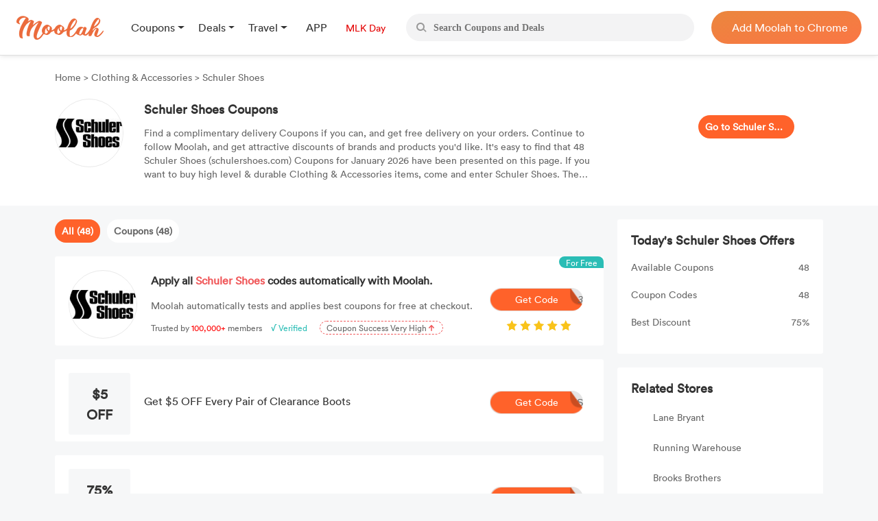

--- FILE ---
content_type: text/html; charset=UTF-8
request_url: https://us.joinmoolah.com/schuler-shoes-coupon
body_size: 11226
content:
<!DOCTYPE html>
<html lang="en">
  <head>
      <title>Schuler Shoes Promo Code, Coupons & Discount Code - 75% OFF January 2026 </title>
      <meta charset="utf-8">
      <meta name="viewport" content="width=device-width, initial-scale=1.0, maximum-scale=1.0, user-scalable=no">
      <meta name="description" content="Schuler Shoes Coupon Code Valid Right Now: up to 75% Your Purchases. 48 Schuler Shoes Coupon &amp; Promo Code Accessible Now at takemoolah.com.">
              <link rel="canonical" href="http://us.joinmoolah.com/schuler-shoes-coupon" />
                  <script src="https://www.joinmoolah.com/js/jquery-3.7.1.min.js"></script>
<link rel="preload" href="https://www.joinmoolah.com/build/754235af.woff2"
      as="font" type="font/woff2" crossorigin="anonymous">
<link rel="preload" href="https://www.joinmoolah.com/build/4554cfac.ttf"
      as="font" type="font/ttf" crossorigin="anonymous">
<link rel="preload" href="https://www.joinmoolah.com/build/7785fa6a.ttf"
      as="font" type="font/ttf" crossorigin="anonymous">
<link rel="preload" href="https://www.joinmoolah.com/build/b8b92424.ttf"
      as="font" type="font/ttf" crossorigin="anonymous">

<style>
    @font-face {
        font-family: myFont1;
        src: url("https://www.joinmoolah.com/build/4a43aeaf.woff2");
    }
    @font-face {
        font-family: myFont2;
        src: url("https://www.joinmoolah.com/build/dbdfd67c.woff2");
    }
    @font-face {
        font-family: myFont3;
        src: url("https://www.joinmoolah.com/build/d4cb666c.woff2");
    }
    @font-face {
        font-family: myFont4;
        src: url("https://www.joinmoolah.com/build/bfa8da72.woff2");
    }
    @font-face {
        font-family: myFont5;
        src: url("https://www.joinmoolah.com/build/754235af.woff2");
    }
    @font-face {
        font-family: "poppins-Regular";
        src: url("https://www.joinmoolah.com/build/4554cfac.ttf");
    }
    @font-face {
        font-family: "poppins-Medium";
        src: url("https://www.joinmoolah.com/build/2f0180fd.ttf");
    }
    @font-face {
        font-family: "poppins-Light";
        src: url("https://www.joinmoolah.com/build/7cb38432.ttf");
    }
    @font-face {
        font-family: "poppins-Bold";
        src: url("https://www.joinmoolah.com/build/b8b92424.ttf");
    }
    @font-face {
        font-family: "poppins-SemiBold";
        src: url("https://www.joinmoolah.com/build/7785fa6a.ttf");
    }
</style>
<link rel="preload" as="style" href="https://www.joinmoolah.com/build/7df9900a.css" /><link rel="preload" as="style" href="https://www.joinmoolah.com/build/8b600cc0.css" /><link rel="preload" as="style" href="https://www.joinmoolah.com/build/c51704d8.css" /><link rel="preload" as="style" href="https://www.joinmoolah.com/build/853307f5.css" /><link rel="modulepreload" href="https://www.joinmoolah.com/build/e4723d54.js" /><link rel="modulepreload" href="https://www.joinmoolah.com/build/b5df1116.js" /><link rel="modulepreload" href="https://www.joinmoolah.com/build/2cd157fb.js" /><link rel="modulepreload" href="https://www.joinmoolah.com/build/22670a8a.js" /><link rel="modulepreload" href="https://www.joinmoolah.com/build/0db4ba48.js" /><link rel="modulepreload" href="https://www.joinmoolah.com/build/51c2affe.js" /><link rel="modulepreload" href="https://www.joinmoolah.com/build/12fb133d.js" /><link rel="stylesheet" href="https://www.joinmoolah.com/build/7df9900a.css" /><link rel="stylesheet" href="https://www.joinmoolah.com/build/8b600cc0.css" /><link rel="stylesheet" href="https://www.joinmoolah.com/build/c51704d8.css" /><link rel="stylesheet" href="https://www.joinmoolah.com/build/853307f5.css" /><script type="module" src="https://www.joinmoolah.com/build/e4723d54.js"></script><script type="module" src="https://www.joinmoolah.com/build/b5df1116.js"></script><script type="module" src="https://www.joinmoolah.com/build/51c2affe.js"></script><script type="module" src="https://www.joinmoolah.com/build/12fb133d.js"></script>              <script type="text/javascript"
            src="https://platform-api.sharethis.com/js/sharethis.js#property=6080f52a6b2a930018ecf0e6&product=inline-share-buttons"
            async="async"></script>
        <link rel="preload" as="style" href="https://www.joinmoolah.com/build/d9f34f02.css" /><link rel="preload" as="style" href="https://www.joinmoolah.com/build/04304a4a.css" /><link rel="modulepreload" href="https://www.joinmoolah.com/build/579ae767.js" /><link rel="stylesheet" href="https://www.joinmoolah.com/build/d9f34f02.css" /><link rel="stylesheet" href="https://www.joinmoolah.com/build/04304a4a.css" /><script type="module" src="https://www.joinmoolah.com/build/579ae767.js"></script>                      </head>
  <body>
      <div class="body-gotop">
    <button>
        <img class="topOn" src="https://www.joinmoolah.com/www/images/index/topOn.png" alt="returnTop">
        <img class="top" src="https://www.joinmoolah.com/www/images/index/top.png" alt="returnTop">
    </button>
</div>
      <style>
    </style>
<div class="nav">
    <div class="nav-content">
        <div class="nav-left">
            <a href="https://www.joinmoolah.com" class="m-logo" >
                <img src="https://www.joinmoolah.com/www/images/index/moolah-logo.png">
            </a>
                            <a href="https://www.joinmoolah.com">
                    <img src="https://www.joinmoolah.com/www/images/moolah.png" alt="moolah" class="moolah">
                </a>
                <div class="nav-left-menu">
                    <div class="nav-dropdown">
    <div class="dropdown-toggle nav-dropdown-btn">
        <div>
                        Coupons
                    </div>
    </div>
    <ul class="nav-dropdown-menu">
                   <li>
                <a href="https://us.joinmoolah.com" >All Coupons
                    <arrow class="arrow-icon"><img src="https://www.joinmoolah.com/www/images/deals/right.png" alt="right arrow"></arrow>
                </a>

           </li>
                   <li>
                <a href="https://us.joinmoolah.com/amazon-coupon-code/" >Amazon Coupons
                    <arrow class="arrow-icon"><img src="https://www.joinmoolah.com/www/images/deals/right.png" alt="right arrow"></arrow>
                </a>

           </li>
                   <li>
                <a href="https://us.joinmoolah.com/temu-promo-code/" >TEMU Coupons
                    <arrow class="arrow-icon"><img src="https://www.joinmoolah.com/www/images/deals/right.png" alt="right arrow"></arrow>
                </a>

           </li>
                   <li>
                <a href="https://us.joinmoolah.com/walmart-coupon-code/" >Walmart Coupons
                    <arrow class="arrow-icon"><img src="https://www.joinmoolah.com/www/images/deals/right.png" alt="right arrow"></arrow>
                </a>

           </li>
                   <li>
                <a href="https://us.joinmoolah.com/best-buy-promo-code/" >Best Buy Coupons
                    <arrow class="arrow-icon"><img src="https://www.joinmoolah.com/www/images/deals/right.png" alt="right arrow"></arrow>
                </a>

           </li>
                   <li>
                <a href="https://us.joinmoolah.com/kohls-coupons/" >Kohl&#039;s Coupons
                    <arrow class="arrow-icon"><img src="https://www.joinmoolah.com/www/images/deals/right.png" alt="right arrow"></arrow>
                </a>

           </li>
                   <li>
                <a href="https://us.joinmoolah.com/target-coupon/" >Target Coupons
                    <arrow class="arrow-icon"><img src="https://www.joinmoolah.com/www/images/deals/right.png" alt="right arrow"></arrow>
                </a>

           </li>
                   <li>
                <a href="https://us.joinmoolah.com/farfetch-coupons/" >Farfetch Coupons
                    <arrow class="arrow-icon"><img src="https://www.joinmoolah.com/www/images/deals/right.png" alt="right arrow"></arrow>
                </a>

           </li>
                   <li>
                <a href="https://us.joinmoolah.com/aliexpress-coupons/" >AliExpress Coupons
                    <arrow class="arrow-icon"><img src="https://www.joinmoolah.com/www/images/deals/right.png" alt="right arrow"></arrow>
                </a>

           </li>
            </ul>
</div>
                    <div class="nav-dropdown">
    <div class="dropdown-toggle nav-dropdown-btn">
        <div>
                        Deals
                    </div>
    </div>
    <ul class="nav-dropdown-menu">
                   <li>
                <a href="https://www.joinmoolah.com/deals" >All Deals
                    <arrow class="arrow-icon"><img src="https://www.joinmoolah.com/www/images/deals/right.png" alt="right arrow"></arrow>
                </a>

           </li>
                   <li>
                <a href="https://www.joinmoolah.com/deals/fashion" >Fashion
                    <arrow class="arrow-icon"><img src="https://www.joinmoolah.com/www/images/deals/right.png" alt="right arrow"></arrow>
                </a>

           </li>
                   <li>
                <a href="https://www.joinmoolah.com/deals/beauty" >Beauty
                    <arrow class="arrow-icon"><img src="https://www.joinmoolah.com/www/images/deals/right.png" alt="right arrow"></arrow>
                </a>

           </li>
                   <li>
                <a href="https://www.joinmoolah.com/deals/electronic" >Electronics
                    <arrow class="arrow-icon"><img src="https://www.joinmoolah.com/www/images/deals/right.png" alt="right arrow"></arrow>
                </a>

           </li>
                   <li>
                <a href="https://www.joinmoolah.com/deals/home-kitch" >Home &amp; Kitchen
                    <arrow class="arrow-icon"><img src="https://www.joinmoolah.com/www/images/deals/right.png" alt="right arrow"></arrow>
                </a>

           </li>
                   <li>
                <a href="https://www.joinmoolah.com/deals/finance" >Finance
                    <arrow class="arrow-icon"><img src="https://www.joinmoolah.com/www/images/deals/right.png" alt="right arrow"></arrow>
                </a>

           </li>
                   <li>
                <a href="https://www.joinmoolah.com/deals/mom-babies" >Mom &amp; Babies
                    <arrow class="arrow-icon"><img src="https://www.joinmoolah.com/www/images/deals/right.png" alt="right arrow"></arrow>
                </a>

           </li>
                   <li>
                <a href="https://www.joinmoolah.com/deals/health-care" >Health Care
                    <arrow class="arrow-icon"><img src="https://www.joinmoolah.com/www/images/deals/right.png" alt="right arrow"></arrow>
                </a>

           </li>
                   <li>
                <a href="https://www.joinmoolah.com/deals/travel" >Travel
                    <arrow class="arrow-icon"><img src="https://www.joinmoolah.com/www/images/deals/right.png" alt="right arrow"></arrow>
                </a>

           </li>
                   <li>
                <a href="https://www.joinmoolah.com/deals/others" >Others
                    <arrow class="arrow-icon"><img src="https://www.joinmoolah.com/www/images/deals/right.png" alt="right arrow"></arrow>
                </a>

           </li>
            </ul>
</div>
                    <div class="nav-dropdown">
    <div class="dropdown-toggle nav-dropdown-btn">
        <div>
                        Travel
                    </div>
    </div>
    <ul class="nav-dropdown-menu">
                   <li>
                <a href="https://www.joinmoolah.com/track?url=expedia.com&amp;is_web=3&amp;mid=172"  target="_blank" >Expedia
                    <arrow class="arrow-icon"><img src="https://www.joinmoolah.com/www/images/deals/right.png" alt="right arrow"></arrow>
                </a>

           </li>
                   <li>
                <a href="https://www.joinmoolah.com/track?url=hotels.com&amp;is_web=3&amp;mid=0"  target="_blank" >Hotels
                    <arrow class="arrow-icon"><img src="https://www.joinmoolah.com/www/images/deals/right.png" alt="right arrow"></arrow>
                </a>

           </li>
                   <li>
                <a href="https://www.joinmoolah.com/track?url=booking.com&amp;is_web=3&amp;mid=0"  target="_blank" >Booking.com
                    <arrow class="arrow-icon"><img src="https://www.joinmoolah.com/www/images/deals/right.png" alt="right arrow"></arrow>
                </a>

           </li>
                   <li>
                <a href="https://www.joinmoolah.com/track?url=marriott.com&amp;is_web=3&amp;mid=967"  target="_blank" >Marriott
                    <arrow class="arrow-icon"><img src="https://www.joinmoolah.com/www/images/deals/right.png" alt="right arrow"></arrow>
                </a>

           </li>
                   <li>
                <a href="https://www.joinmoolah.com/track?url=tripadvsor.com&amp;is_web=3&amp;mid=3232"  target="_blank" >TripAdvisor
                    <arrow class="arrow-icon"><img src="https://www.joinmoolah.com/www/images/deals/right.png" alt="right arrow"></arrow>
                </a>

           </li>
                   <li>
                <a href="https://www.joinmoolah.com/track?url=hotwire.com&amp;is_web=3&amp;mid=109"  target="_blank" >Hotwire
                    <arrow class="arrow-icon"><img src="https://www.joinmoolah.com/www/images/deals/right.png" alt="right arrow"></arrow>
                </a>

           </li>
                   <li>
                <a href="https://www.joinmoolah.com/track?url=skyscanner.com&amp;is_web=3&amp;mid=3607"  target="_blank" >Skyscanner
                    <arrow class="arrow-icon"><img src="https://www.joinmoolah.com/www/images/deals/right.png" alt="right arrow"></arrow>
                </a>

           </li>
                   <li>
                <a href="https://www.joinmoolah.com/track?url=pagoda.com&amp;is_web=3&amp;mid=3003"  target="_blank" >Agoda
                    <arrow class="arrow-icon"><img src="https://www.joinmoolah.com/www/images/deals/right.png" alt="right arrow"></arrow>
                </a>

           </li>
                   <li>
                <a href="https://www.joinmoolah.com/track?url=emirates.com&amp;is_web=3&amp;mid=793"  target="_blank" >Emirates
                    <arrow class="arrow-icon"><img src="https://www.joinmoolah.com/www/images/deals/right.png" alt="right arrow"></arrow>
                </a>

           </li>
                   <li>
                <a href="https://www.joinmoolah.com/track?url=hopegoo.com&amp;is_web=3&amp;mid=421161"  target="_blank" >HopeGoo
                    <arrow class="arrow-icon"><img src="https://www.joinmoolah.com/www/images/deals/right.png" alt="right arrow"></arrow>
                </a>

           </li>
            </ul>
</div>
                    <div class="nav-dropdown without-dropdown app-page">
    <div class="dropdown-toggle nav-dropdown-btn">
        <div>
                        <a href="https://www.joinmoolah.com/app">APP</a>
                    </div>
    </div>
    <ul class="nav-dropdown-menu">
            </ul>
</div>
                                            <div class="nav-dropdown without-dropdown app-page">
    <div class="dropdown-toggle nav-dropdown-btn">
        <div>
                        <a href="https://www.joinmoolah.com/topic/mlkday">
                                <div class="grouptopic">
                                    MLK Day
                                </div>
                            </a>
                    </div>
    </div>
    <ul class="nav-dropdown-menu">
            </ul>
</div>
                                    </div>
                    </div>
        <div  class="search" id="search-box"  role="search">
            <div class="search_btn">
                <img src="https://www.joinmoolah.com/www/images/index/search.png" alt="search">
            </div>
            <input type="text"  id="inputSearch" autocomplete="off" placeholder="Search Coupons and Deals"/>
            <ul id="search-result" class="search-result"></ul>
        </div>
        
                    
            <div class="nav-right-content">
                                    <div class="nav-right">
    <a href="https://www.joinmoolah.com/?utm_source=moolah&amp;utm_page=coupon_home&amp;utm_block=top&amp;direct=1" target="_blank">
        <span>
                    Add Moolah to Chrome
                </span>
     </a>
</div>
                            </div>
                
        <div class="app-pages" style="display:none">
            <a class="nav-app" href="https://apps.apple.com/app/moolah-automatic-coupons/id1639248589?platform=iphone" class="add-app" target="_blank">
                <img src="https://www.joinmoolah.com/www/images/app/download.png">
                <span>Add to iPhone - It's FREE!</span>
            </a>
        </div>
    </div>
</div>
      
    <script type="text/javascript">
                
        function notfind() {
            var img = event.srcElement;
            img.src = "https://www.joinmoolah.com/subCoupons/images/icon-money.png";
            img.οnerrοr = null;
        }
    </script>

    <div class="merchant-details" style="position: relative;">
                <div class="merchant-details-warp">
            <div class="warp">
                <div class="bar">
                    <a href="/">Home </a>
                    <span>> </span>
                                            <a href="/categories/clothing-accessories">Clothing &amp; Accessories</a>
                                        <span>> </span>
                    <span>Schuler Shoes</span>
                </div>
                <div class="introduce">
                    <div class="introduce_shop_logo">
                        <img src="https://cdn.joinmoolah.com/uploads/store/schulershoes.com.jpg" onerror="notfind();">
                    </div>
                    <div class="shop-jiesao">
                        <h1>Schuler Shoes Coupons</h1>
                        <p>Find a complimentary delivery Coupons if you can, and get free delivery on your orders. Continue to follow Moolah, and get attractive discounts of brands and products you'd like. It's easy to find that 48 Schuler Shoes (schulershoes.com) Coupons for January 2026 have been presented on this page. If you want to buy high level & durable Clothing & Accessories items, come and enter Schuler Shoes. The best Coupons is 75% OFF, which means that it can help you enjoy 75% OFF.</p>
                    </div>
                    <div class="go-to-coupons">
                        <a target="_blank"
                            href="/jump?type=MERCHANT&id=4354&is_web=3&mid=4354">Go to Schuler Shoes</a>
                    </div>
                    <div class="sharethis-inline-share-buttons"></div>
                </div>
            </div>
        </div>
        <div class="merchant-details-contanier">
            <div class="coupon-details-left">
                <div class="label">
                                            <span class="act" dataname="all">All
                            (48)</span>
                                                                <span dataname="coupon">Coupons
                            (48)</span>
                                                        </div>

                <div class="ads" onclick="add_to_chrome()">
                    <img class="right-arrow" src="https://www.joinmoolah.com/images/merchant_details/right_arrow.png"
                        alt="">
                    <span class="for-free">For Free</span>
                    <div class="img">
                        <img src="https://cdn.joinmoolah.com/uploads/store/schulershoes.com.jpg" alt=""
                            onerror="notfind();">
                    </div>
                    <div class="offer-details">
                        <h4 class="title">
                            Apply all
                            <span class="merchant-name">Schuler Shoes</span>
                            codes automatically with Moolah.
                        </h4>
                        <p class="desc">Moolah automatically tests and applies best coupons for free at checkout.</p>
                        <p class="advertisement">
                            <span>Trusted by</span>
                            <span>100,000+</span>
                            <span>members</span>
                            <span>√ Verified</span>
                            <span>
                                <span>Coupon Success Very High
                                    <img class="arrow" src="https://www.joinmoolah.com/images/merchant_details/arrow.png"></span>
                            </span>
                        </p>
                    </div>
                                            <a onclick="click_event('http://us.joinmoolah.com/schuler-shoes-coupon','navbar')"
                            href="https://www.joinmoolah.com/?channel&utm_source=moolah&utm_page=coupon_store_en&utm_block=fixcoupon&utm_tag1=schuler-shoes&direct=1"
                            class="add-chrome btn-bg" target="_blank"><i class="code">3</i>Get
                            Code</a>
                                        <img class="star" src="https://www.joinmoolah.com/images/merchant_details/star2x.png" alt="">
                </div>

                <ul class="effective-coupons">
                    
                    
                    
                    
                                                                        <a href="/jump?type=COUPON&id=5448704&is_web=3&mid=4354"
                                onclick="goSite('https://us.joinmoolah.com/schuler-shoes-coupon?cid=5448704');"
                                rel="nofollow" class="card-box">
                                                    <img src="https://www.joinmoolah.com/images/merchant_details/right_arrow.png" alt=""
                            class="right-arrow-in-card-box">
                        <li class="item_coupons item_type_1 COUPON">
                            <div class="discount">
                                <span class="br_span">
                                                                   
                                                                           $5 OFF
                                                                                                   </span>
                            </div>
                            
                            <div class="offer-details">
                                                                    <h4>Get $5 OFF Every Pair of Clearance Boots
                                    </h4>
                                                            </div>
                            <div class="get-code">
                                <i>BOOTS</i>
                                <img src="https://www.joinmoolah.com/images/big-button-bg.png" alt="">
                                <span>Get Code</span>
                            </div>
                        </li>
                        </a>
                                                                        <a href="/jump?type=COUPON&id=2978561&is_web=3&mid=4354"
                                onclick="goSite('https://us.joinmoolah.com/schuler-shoes-coupon?cid=2978561');"
                                rel="nofollow" class="card-box">
                                                    <img src="https://www.joinmoolah.com/images/merchant_details/right_arrow.png" alt=""
                            class="right-arrow-in-card-box">
                        <li class="item_coupons item_type_1 COUPON SITEWIDE">
                            <div class="discount">
                                <span class="br_span">
                                                                   
                                                                           75% OFF
                                                                                                   </span>
                            </div>
                            
                            <div class="offer-details">
                                                                    <h4>Take 75% OFF All Orders
                                    </h4>
                                                            </div>
                            <div class="get-code">
                                <i>SAVE75</i>
                                <img src="https://www.joinmoolah.com/images/big-button-bg.png" alt="">
                                <span>Get Code</span>
                            </div>
                        </li>
                        </a>
                                                                        <a href="/jump?type=COUPON&id=4921349&is_web=3&mid=4354"
                                onclick="goSite('https://us.joinmoolah.com/schuler-shoes-coupon?cid=4921349');"
                                rel="nofollow" class="card-box">
                                                    <img src="https://www.joinmoolah.com/images/merchant_details/right_arrow.png" alt=""
                            class="right-arrow-in-card-box">
                        <li class="item_coupons item_type_1 COUPON">
                            <div class="discount">
                                <span class="br_span">
                                                                   
                                                                           30% OFF
                                                                                                   </span>
                            </div>
                            
                            <div class="offer-details">
                                                                    <h4>Get 30% OFF Sale Styles
                                    </h4>
                                                            </div>
                            <div class="get-code">
                                <i>SWEXTRA30</i>
                                <img src="https://www.joinmoolah.com/images/big-button-bg.png" alt="">
                                <span>Get Code</span>
                            </div>
                        </li>
                        </a>
                                                                        <a href="/jump?type=COUPON&id=4511493&is_web=3&mid=4354"
                                onclick="goSite('https://us.joinmoolah.com/schuler-shoes-coupon?cid=4511493');"
                                rel="nofollow" class="card-box">
                                                    <img src="https://www.joinmoolah.com/images/merchant_details/right_arrow.png" alt=""
                            class="right-arrow-in-card-box">
                        <li class="item_coupons item_type_1 COUPON">
                            <div class="discount">
                                <span class="br_span">
                                                                   
                                                                           20% OFF
                                                                                                   </span>
                            </div>
                            
                            <div class="offer-details">
                                                                    <h4>Take 20% OFF Your Purchase
                                    </h4>
                                                            </div>
                            <div class="get-code">
                                <i>THANKS2U</i>
                                <img src="https://www.joinmoolah.com/images/big-button-bg.png" alt="">
                                <span>Get Code</span>
                            </div>
                        </li>
                        </a>
                                                                        <a href="/jump?type=COUPON&id=1474310&is_web=3&mid=4354"
                                onclick="goSite('https://us.joinmoolah.com/schuler-shoes-coupon?cid=1474310');"
                                rel="nofollow" class="card-box">
                                                    <img src="https://www.joinmoolah.com/images/merchant_details/right_arrow.png" alt=""
                            class="right-arrow-in-card-box">
                        <li class="item_coupons item_type_1 COUPON SITEWIDE">
                            <div class="discount">
                                <span class="br_span">
                                                                   
                                                                           75% OFF
                                                                                                   </span>
                            </div>
                            
                            <div class="offer-details">
                                                                    <h4>75% Off Site-wide
                                    </h4>
                                                            </div>
                            <div class="get-code">
                                <i>SAVE75</i>
                                <img src="https://www.joinmoolah.com/images/big-button-bg.png" alt="">
                                <span>Get Code</span>
                            </div>
                        </li>
                        </a>
                                                                        <a href="/jump?type=COUPON&id=4511494&is_web=3&mid=4354"
                                onclick="goSite('https://us.joinmoolah.com/schuler-shoes-coupon?cid=4511494');"
                                rel="nofollow" class="card-box">
                                                    <img src="https://www.joinmoolah.com/images/merchant_details/right_arrow.png" alt=""
                            class="right-arrow-in-card-box">
                        <li class="item_coupons item_type_1 COUPON">
                            <div class="discount">
                                <span class="br_span">
                                                                   
                                                                           20% OFF
                                                                                                   </span>
                            </div>
                            
                            <div class="offer-details">
                                                                    <h4>Top Reduction Code: Up to 20% off for VIP Members
                                    </h4>
                                                            </div>
                            <div class="get-code">
                                <i>GOLD20</i>
                                <img src="https://www.joinmoolah.com/images/big-button-bg.png" alt="">
                                <span>Get Code</span>
                            </div>
                        </li>
                        </a>
                                                                        <a href="/jump?type=COUPON&id=5921031&is_web=3&mid=4354"
                                onclick="goSite('https://us.joinmoolah.com/schuler-shoes-coupon?cid=5921031');"
                                rel="nofollow" class="card-box">
                                                    <img src="https://www.joinmoolah.com/images/merchant_details/right_arrow.png" alt=""
                            class="right-arrow-in-card-box">
                        <li class="item_coupons item_type_1 COUPON">
                            <div class="discount">
                                <span class="br_span">
                                                                   
                                                                           $10 OFF
                                                                                                   </span>
                            </div>
                            
                            <div class="offer-details">
                                                                    <h4>Rack Room Shoes Reduction Code: $10 off
                                    </h4>
                                                            </div>
                            <div class="get-code">
                                <i>SPRINGDEAL</i>
                                <img src="https://www.joinmoolah.com/images/big-button-bg.png" alt="">
                                <span>Get Code</span>
                            </div>
                        </li>
                        </a>
                                                                        <a href="/jump?type=COUPON&id=2978569&is_web=3&mid=4354"
                                onclick="goSite('https://us.joinmoolah.com/schuler-shoes-coupon?cid=2978569');"
                                rel="nofollow" class="card-box">
                                                    <img src="https://www.joinmoolah.com/images/merchant_details/right_arrow.png" alt=""
                            class="right-arrow-in-card-box">
                        <li class="item_coupons item_type_1 COUPON">
                            <div class="discount">
                                <span class="br_span">
                                                                   
                                                                           $15 OFF
                                                                                                   </span>
                            </div>
                            
                            <div class="offer-details">
                                                                    <h4>Receive $15 OFF $75+
                                    </h4>
                                                            </div>
                            <div class="get-code">
                                <i>MEN15EM</i>
                                <img src="https://www.joinmoolah.com/images/big-button-bg.png" alt="">
                                <span>Get Code</span>
                            </div>
                        </li>
                        </a>
                                                                        <a href="/jump?type=COUPON&id=6281996&is_web=3&mid=4354"
                                onclick="goSite('https://us.joinmoolah.com/schuler-shoes-coupon?cid=6281996');"
                                rel="nofollow" class="card-box">
                                                    <img src="https://www.joinmoolah.com/images/merchant_details/right_arrow.png" alt=""
                            class="right-arrow-in-card-box">
                        <li class="item_coupons item_type_1 COUPON">
                            <div class="discount">
                                <span class="br_span">
                                                                   
                                                                           SALE
                                                                                                   </span>
                            </div>
                            
                            <div class="offer-details">
                                                                    <h4>Up to $15 discount with your order
                                    </h4>
                                                            </div>
                            <div class="get-code">
                                <i>JUNE15</i>
                                <img src="https://www.joinmoolah.com/images/big-button-bg.png" alt="">
                                <span>Get Code</span>
                            </div>
                        </li>
                        </a>
                                                                        <a href="/jump?type=COUPON&id=5780237&is_web=3&mid=4354"
                                onclick="goSite('https://us.joinmoolah.com/schuler-shoes-coupon?cid=5780237');"
                                rel="nofollow" class="card-box">
                                                    <img src="https://www.joinmoolah.com/images/merchant_details/right_arrow.png" alt=""
                            class="right-arrow-in-card-box">
                        <li class="item_coupons item_type_1 COUPON">
                            <div class="discount">
                                <span class="br_span">
                                                                   
                                                                           10% OFF
                                                                                                   </span>
                            </div>
                            
                            <div class="offer-details">
                                                                    <h4>Back to School Get 10% off Regular Priced Kids Footwear
                                    </h4>
                                                            </div>
                            <div class="get-code">
                                <i>FALL10</i>
                                <img src="https://www.joinmoolah.com/images/big-button-bg.png" alt="">
                                <span>Get Code</span>
                            </div>
                        </li>
                        </a>
                                                                        <a href="/jump?type=COUPON&id=6098190&is_web=3&mid=4354"
                                onclick="goSite('https://us.joinmoolah.com/schuler-shoes-coupon?cid=6098190');"
                                rel="nofollow" class="card-box">
                                                    <img src="https://www.joinmoolah.com/images/merchant_details/right_arrow.png" alt=""
                            class="right-arrow-in-card-box">
                        <li class="item_coupons item_type_1 COUPON">
                            <div class="discount">
                                <span class="br_span">
                                                                   
                                                                           $10 OFF
                                                                                                   </span>
                            </div>
                            
                            <div class="offer-details">
                                                                    <h4>Shoe Carnival Reduction Code: $10 off
                                    </h4>
                                                            </div>
                            <div class="get-code">
                                <i>EML10WU</i>
                                <img src="https://www.joinmoolah.com/images/big-button-bg.png" alt="">
                                <span>Get Code</span>
                            </div>
                        </li>
                        </a>
                                                                        <a href="/jump?type=COUPON&id=4529166&is_web=3&mid=4354"
                                onclick="goSite('https://us.joinmoolah.com/schuler-shoes-coupon?cid=4529166');"
                                rel="nofollow" class="card-box">
                                                    <img src="https://www.joinmoolah.com/images/merchant_details/right_arrow.png" alt=""
                            class="right-arrow-in-card-box">
                        <li class="item_coupons item_type_1 COUPON">
                            <div class="discount">
                                <span class="br_span">
                                                                   
                                                                           $25 OFF
                                                                                                   </span>
                            </div>
                            
                            <div class="offer-details">
                                                                    <h4>This Shoe Carnival Voucher Code saves you Enjoy $25 OFF on Holiday Weekend Sale
                                    </h4>
                                                            </div>
                            <div class="get-code">
                                <i>SUPER</i>
                                <img src="https://www.joinmoolah.com/images/big-button-bg.png" alt="">
                                <span>Get Code</span>
                            </div>
                        </li>
                        </a>
                                                                        <a href="/jump?type=COUPON&id=6098191&is_web=3&mid=4354"
                                onclick="goSite('https://us.joinmoolah.com/schuler-shoes-coupon?cid=6098191');"
                                rel="nofollow" class="card-box">
                                                    <img src="https://www.joinmoolah.com/images/merchant_details/right_arrow.png" alt=""
                            class="right-arrow-in-card-box">
                        <li class="item_coupons item_type_1 COUPON">
                            <div class="discount">
                                <span class="br_span">
                                                                   
                                                                           15% OFF
                                                                                                   </span>
                            </div>
                            
                            <div class="offer-details">
                                                                    <h4>Add this Enjoy 15% OFF Sale Items Promo Code to Your Next Famous Footwear Order
                                    </h4>
                                                            </div>
                            <div class="get-code">
                                <i>OHYEAH15</i>
                                <img src="https://www.joinmoolah.com/images/big-button-bg.png" alt="">
                                <span>Get Code</span>
                            </div>
                        </li>
                        </a>
                                                                        <a href="/jump?type=COUPON&id=5389585&is_web=3&mid=4354"
                                onclick="goSite('https://us.joinmoolah.com/schuler-shoes-coupon?cid=5389585');"
                                rel="nofollow" class="card-box">
                                                    <img src="https://www.joinmoolah.com/images/merchant_details/right_arrow.png" alt=""
                            class="right-arrow-in-card-box">
                        <li class="item_coupons item_type_1 COUPON">
                            <div class="discount">
                                <span class="br_span">
                                                                   
                                                                           $5 OFF
                                                                                                   </span>
                            </div>
                            
                            <div class="offer-details">
                                                                    <h4>Extra Save $5 OFF Clearance Boots
                                    </h4>
                                                            </div>
                            <div class="get-code">
                                <i>BOOT5</i>
                                <img src="https://www.joinmoolah.com/images/big-button-bg.png" alt="">
                                <span>Get Code</span>
                            </div>
                        </li>
                        </a>
                                                                        <a href="/jump?type=COUPON&id=2978577&is_web=3&mid=4354"
                                onclick="goSite('https://us.joinmoolah.com/schuler-shoes-coupon?cid=2978577');"
                                rel="nofollow" class="card-box">
                                                    <img src="https://www.joinmoolah.com/images/merchant_details/right_arrow.png" alt=""
                            class="right-arrow-in-card-box">
                        <li class="item_coupons item_type_1 COUPON">
                            <div class="discount">
                                <span class="br_span">
                                                                   
                                                                           $15 OFF
                                                                                                   </span>
                            </div>
                            
                            <div class="offer-details">
                                                                    <h4>Grab $15 OFF Orders Over $75
                                    </h4>
                                                            </div>
                            <div class="get-code">
                                <i>men15</i>
                                <img src="https://www.joinmoolah.com/images/big-button-bg.png" alt="">
                                <span>Get Code</span>
                            </div>
                        </li>
                        </a>
                                                                        <a href="/jump?type=COUPON&id=5943058&is_web=3&mid=4354"
                                onclick="goSite('https://us.joinmoolah.com/schuler-shoes-coupon?cid=5943058');"
                                rel="nofollow" class="card-box">
                                                    <img src="https://www.joinmoolah.com/images/merchant_details/right_arrow.png" alt=""
                            class="right-arrow-in-card-box">
                        <li class="item_coupons item_type_1 COUPON">
                            <div class="discount">
                                <span class="br_span">
                                                                   
                                                                           $30 OFF
                                                                                                   </span>
                            </div>
                            
                            <div class="offer-details">
                                                                    <h4>DSW Reduction Code: $30 off Orders for VIP Members
                                    </h4>
                                                            </div>
                            <div class="get-code">
                                <i>SPRINGITON</i>
                                <img src="https://www.joinmoolah.com/images/big-button-bg.png" alt="">
                                <span>Get Code</span>
                            </div>
                        </li>
                        </a>
                                                                        <a href="/jump?type=COUPON&id=5908756&is_web=3&mid=4354"
                                onclick="goSite('https://us.joinmoolah.com/schuler-shoes-coupon?cid=5908756');"
                                rel="nofollow" class="card-box">
                                                    <img src="https://www.joinmoolah.com/images/merchant_details/right_arrow.png" alt=""
                            class="right-arrow-in-card-box">
                        <li class="item_coupons item_type_1 COUPON">
                            <div class="discount">
                                <span class="br_span">
                                                                   
                                                                           $30 OFF
                                                                                                   </span>
                            </div>
                            
                            <div class="offer-details">
                                                                    <h4>Get $30 Off On Every Pair of Florsheim
                                    </h4>
                                                            </div>
                            <div class="get-code">
                                <i>FLOR30</i>
                                <img src="https://www.joinmoolah.com/images/big-button-bg.png" alt="">
                                <span>Get Code</span>
                            </div>
                        </li>
                        </a>
                                                                        <a href="/jump?type=COUPON&id=4502548&is_web=3&mid=4354"
                                onclick="goSite('https://us.joinmoolah.com/schuler-shoes-coupon?cid=4502548');"
                                rel="nofollow" class="card-box">
                                                    <img src="https://www.joinmoolah.com/images/merchant_details/right_arrow.png" alt=""
                            class="right-arrow-in-card-box">
                        <li class="item_coupons item_type_1 COUPON">
                            <div class="discount">
                                <span class="br_span">
                                                                   
                                                                           10% OFF
                                                                                                   </span>
                            </div>
                            
                            <div class="offer-details">
                                                                    <h4>Add this Enjoy 10% OFF Your Order Promo Code to Your Next Sperry Order
                                    </h4>
                                                            </div>
                            <div class="get-code">
                                <i>SPRYSMS10</i>
                                <img src="https://www.joinmoolah.com/images/big-button-bg.png" alt="">
                                <span>Get Code</span>
                            </div>
                        </li>
                        </a>
                                                                        <a href="/jump?type=COUPON&id=5619732&is_web=3&mid=4354"
                                onclick="goSite('https://us.joinmoolah.com/schuler-shoes-coupon?cid=5619732');"
                                rel="nofollow" class="card-box">
                                                    <img src="https://www.joinmoolah.com/images/merchant_details/right_arrow.png" alt=""
                            class="right-arrow-in-card-box">
                        <li class="item_coupons item_type_1 COUPON">
                            <div class="discount">
                                <span class="br_span">
                                                                   
                                                                           $15 OFF
                                                                                                   </span>
                            </div>
                            
                            <div class="offer-details">
                                                                    <h4>$15 OFF Athletic Event at Shoe Carnival
                                    </h4>
                                                            </div>
                            <div class="get-code">
                                <i>GETFIT</i>
                                <img src="https://www.joinmoolah.com/images/big-button-bg.png" alt="">
                                <span>Get Code</span>
                            </div>
                        </li>
                        </a>
                                                                        <a href="/jump?type=COUPON&id=835607&is_web=3&mid=4354"
                                onclick="goSite('https://us.joinmoolah.com/schuler-shoes-coupon?cid=835607');"
                                rel="nofollow" class="card-box">
                                                    <img src="https://www.joinmoolah.com/images/merchant_details/right_arrow.png" alt=""
                            class="right-arrow-in-card-box">
                        <li class="item_coupons item_type_1 COUPON">
                            <div class="discount">
                                <span class="br_span">
                                                                   
                                                                           $10 OFF
                                                                                                   </span>
                            </div>
                            
                            <div class="offer-details">
                                                                    <h4>Schuler Shoes: Get $10 Off on Orders $49 or More Select Regular-priced Products
                                    </h4>
                                                            </div>
                            <div class="get-code">
                                <i>SMR21EM</i>
                                <img src="https://www.joinmoolah.com/images/big-button-bg.png" alt="">
                                <span>Get Code</span>
                            </div>
                        </li>
                        </a>
                                                                        <a href="/jump?type=COUPON&id=2978585&is_web=3&mid=4354"
                                onclick="goSite('https://us.joinmoolah.com/schuler-shoes-coupon?cid=2978585');"
                                rel="nofollow" class="card-box">
                                                    <img src="https://www.joinmoolah.com/images/merchant_details/right_arrow.png" alt=""
                            class="right-arrow-in-card-box">
                        <li class="item_coupons item_type_1 COUPON">
                            <div class="discount">
                                <span class="br_span">
                                                                   
                                                                           20% OFF
                                                                                                   </span>
                            </div>
                            
                            <div class="offer-details">
                                                                    <h4>Grab 20% OFF Select Items
                                    </h4>
                                                            </div>
                            <div class="get-code">
                                <i>RUN20</i>
                                <img src="https://www.joinmoolah.com/images/big-button-bg.png" alt="">
                                <span>Get Code</span>
                            </div>
                        </li>
                        </a>
                                                                        <a href="/jump?type=COUPON&id=5400602&is_web=3&mid=4354"
                                onclick="goSite('https://us.joinmoolah.com/schuler-shoes-coupon?cid=5400602');"
                                rel="nofollow" class="card-box">
                                                    <img src="https://www.joinmoolah.com/images/merchant_details/right_arrow.png" alt=""
                            class="right-arrow-in-card-box">
                        <li class="item_coupons item_type_1 COUPON">
                            <div class="discount">
                                <span class="br_span">
                                                                   
                                                                           $5 OFF
                                                                                                   </span>
                            </div>
                            
                            <div class="offer-details">
                                                                    <h4>Extra $5 Off Best Sellers Boots
                                    </h4>
                                                            </div>
                            <div class="get-code">
                                <i>BOOT5</i>
                                <img src="https://www.joinmoolah.com/images/big-button-bg.png" alt="">
                                <span>Get Code</span>
                            </div>
                        </li>
                        </a>
                                                                        <a href="/jump?type=COUPON&id=953883&is_web=3&mid=4354"
                                onclick="goSite('https://us.joinmoolah.com/schuler-shoes-coupon?cid=953883');"
                                rel="nofollow" class="card-box">
                                                    <img src="https://www.joinmoolah.com/images/merchant_details/right_arrow.png" alt=""
                            class="right-arrow-in-card-box">
                        <li class="item_coupons item_type_1 COUPON">
                            <div class="discount">
                                <span class="br_span">
                                                                   
                                                                           $20 OFF
                                                                                                   </span>
                            </div>
                            
                            <div class="offer-details">
                                                                    <h4>$20 off regular-priced Order $99.95+
                                    </h4>
                                                            </div>
                            <div class="get-code">
                                <i>4DUBL1</i>
                                <img src="https://www.joinmoolah.com/images/big-button-bg.png" alt="">
                                <span>Get Code</span>
                            </div>
                        </li>
                        </a>
                                                                        <a href="/jump?type=COUPON&id=953884&is_web=3&mid=4354"
                                onclick="goSite('https://us.joinmoolah.com/schuler-shoes-coupon?cid=953884');"
                                rel="nofollow" class="card-box">
                                                    <img src="https://www.joinmoolah.com/images/merchant_details/right_arrow.png" alt=""
                            class="right-arrow-in-card-box">
                        <li class="item_coupons item_type_1 COUPON">
                            <div class="discount">
                                <span class="br_span">
                                                                   
                                                                           $10 OFF
                                                                                                   </span>
                            </div>
                            
                            <div class="offer-details">
                                                                    <h4>Refer friends to Schuler Shoes &amp; get $10 off Deals for your patients
                                    </h4>
                                                            </div>
                            <div class="get-code">
                                <i>BOND24</i>
                                <img src="https://www.joinmoolah.com/images/big-button-bg.png" alt="">
                                <span>Get Code</span>
                            </div>
                        </li>
                        </a>
                                                                        <a href="/jump?type=COUPON&id=4505628&is_web=3&mid=4354"
                                onclick="goSite('https://us.joinmoolah.com/schuler-shoes-coupon?cid=4505628');"
                                rel="nofollow" class="card-box">
                                                    <img src="https://www.joinmoolah.com/images/merchant_details/right_arrow.png" alt=""
                            class="right-arrow-in-card-box">
                        <li class="item_coupons item_type_1 COUPON">
                            <div class="discount">
                                <span class="br_span">
                                                                   
                                                                           10% OFF
                                                                                                   </span>
                            </div>
                            
                            <div class="offer-details">
                                                                    <h4>Get 10% OFF Regular Priced Kids Footwear
                                    </h4>
                                                            </div>
                            <div class="get-code">
                                <i>FALL10</i>
                                <img src="https://www.joinmoolah.com/images/big-button-bg.png" alt="">
                                <span>Get Code</span>
                            </div>
                        </li>
                        </a>
                                                                        <a href="/jump?type=COUPON&id=2978591&is_web=3&mid=4354"
                                onclick="goSite('https://us.joinmoolah.com/schuler-shoes-coupon?cid=2978591');"
                                rel="nofollow" class="card-box">
                                                    <img src="https://www.joinmoolah.com/images/merchant_details/right_arrow.png" alt=""
                            class="right-arrow-in-card-box">
                        <li class="item_coupons item_type_1 COUPON">
                            <div class="discount">
                                <span class="br_span">
                                                                   
                                                                           50% OFF
                                                                                                   </span>
                            </div>
                            
                            <div class="offer-details">
                                                                    <h4>Get 50% OFF Select Styles
                                    </h4>
                                                            </div>
                            <div class="get-code">
                                <i>SAVE50</i>
                                <img src="https://www.joinmoolah.com/images/big-button-bg.png" alt="">
                                <span>Get Code</span>
                            </div>
                        </li>
                        </a>
                                                                        <a href="/jump?type=COUPON&id=5535266&is_web=3&mid=4354"
                                onclick="goSite('https://us.joinmoolah.com/schuler-shoes-coupon?cid=5535266');"
                                rel="nofollow" class="card-box">
                                                    <img src="https://www.joinmoolah.com/images/merchant_details/right_arrow.png" alt=""
                            class="right-arrow-in-card-box">
                        <li class="item_coupons item_type_1 COUPON">
                            <div class="discount">
                                <span class="br_span">
                                                                   
                                                                           25% OFF
                                                                                                   </span>
                            </div>
                            
                            <div class="offer-details">
                                                                    <h4>Add this Get 25% OFF Promo Code to Your Next easy spirit Order
                                    </h4>
                                                            </div>
                            <div class="get-code">
                                <i>TWENTY5</i>
                                <img src="https://www.joinmoolah.com/images/big-button-bg.png" alt="">
                                <span>Get Code</span>
                            </div>
                        </li>
                        </a>
                                                                        <a href="/jump?type=COUPON&id=2978599&is_web=3&mid=4354"
                                onclick="goSite('https://us.joinmoolah.com/schuler-shoes-coupon?cid=2978599');"
                                rel="nofollow" class="card-box">
                                                    <img src="https://www.joinmoolah.com/images/merchant_details/right_arrow.png" alt=""
                            class="right-arrow-in-card-box">
                        <li class="item_coupons item_type_1 COUPON">
                            <div class="discount">
                                <span class="br_span">
                                                                   
                                                                           $10 OFF
                                                                                                   </span>
                            </div>
                            
                            <div class="offer-details">
                                                                    <h4>$10 OFF Clearance Footwear at Schulershoes.com
                                    </h4>
                                                            </div>
                            <div class="get-code">
                                <i>EXTRA10</i>
                                <img src="https://www.joinmoolah.com/images/big-button-bg.png" alt="">
                                <span>Get Code</span>
                            </div>
                        </li>
                        </a>
                                                                        <a href="/jump?type=COUPON&id=1596970&is_web=3&mid=4354"
                                onclick="goSite('https://us.joinmoolah.com/schuler-shoes-coupon?cid=1596970');"
                                rel="nofollow" class="card-box">
                                                    <img src="https://www.joinmoolah.com/images/merchant_details/right_arrow.png" alt=""
                            class="right-arrow-in-card-box">
                        <li class="item_coupons item_type_1 COUPON">
                            <div class="discount">
                                <span class="br_span">
                                                                   
                                                                           15% OFF
                                                                                                   </span>
                            </div>
                            
                            <div class="offer-details">
                                                                    <h4>Get An Additional 15% Off On Selected Styles at Schulershoes.com
                                    </h4>
                                                            </div>
                            <div class="get-code">
                                <i>15</i>
                                <img src="https://www.joinmoolah.com/images/big-button-bg.png" alt="">
                                <span>Get Code</span>
                            </div>
                        </li>
                        </a>
                                                                        <a href="/jump?type=COUPON&id=4487724&is_web=3&mid=4354"
                                onclick="goSite('https://us.joinmoolah.com/schuler-shoes-coupon?cid=4487724');"
                                rel="nofollow" class="card-box">
                                                    <img src="https://www.joinmoolah.com/images/merchant_details/right_arrow.png" alt=""
                            class="right-arrow-in-card-box">
                        <li class="item_coupons item_type_1 COUPON">
                            <div class="discount">
                                <span class="br_span">
                                                                   
                                                                           $15 OFF
                                                                                                   </span>
                            </div>
                            
                            <div class="offer-details">
                                                                    <h4>Receive $15 OFF Regular-priced Boot Purchase of $99.95+
                                    </h4>
                                                            </div>
                            <div class="get-code">
                                <i>BOOT21</i>
                                <img src="https://www.joinmoolah.com/images/big-button-bg.png" alt="">
                                <span>Get Code</span>
                            </div>
                        </li>
                        </a>
                                                                        <a href="/jump?type=COUPON&id=2007854&is_web=3&mid=4354"
                                onclick="goSite('https://us.joinmoolah.com/schuler-shoes-coupon?cid=2007854');"
                                rel="nofollow" class="card-box">
                                                    <img src="https://www.joinmoolah.com/images/merchant_details/right_arrow.png" alt=""
                            class="right-arrow-in-card-box">
                        <li class="item_coupons item_type_1 COUPON">
                            <div class="discount">
                                <span class="br_span">
                                                                   
                                                                           10% OFF
                                                                                                   </span>
                            </div>
                            
                            <div class="offer-details">
                                                                    <h4>10% Off Selected Goods at Schuler Shoes
                                    </h4>
                                                            </div>
                            <div class="get-code">
                                <i>GIFT10</i>
                                <img src="https://www.joinmoolah.com/images/big-button-bg.png" alt="">
                                <span>Get Code</span>
                            </div>
                        </li>
                        </a>
                                                                        <a href="/jump?type=COUPON&id=6043439&is_web=3&mid=4354"
                                onclick="goSite('https://us.joinmoolah.com/schuler-shoes-coupon?cid=6043439');"
                                rel="nofollow" class="card-box">
                                                    <img src="https://www.joinmoolah.com/images/merchant_details/right_arrow.png" alt=""
                            class="right-arrow-in-card-box">
                        <li class="item_coupons item_type_1 COUPON">
                            <div class="discount">
                                <span class="br_span">
                                                                   
                                                                           20% OFF
                                                                                                   </span>
                            </div>
                            
                            <div class="offer-details">
                                                                    <h4>20% Off Select Regular-priced Footwear at Schulershoes.com wCoupon Voucher Code
                                    </h4>
                                                            </div>
                            <div class="get-code">
                                <i>SMR20</i>
                                <img src="https://www.joinmoolah.com/images/big-button-bg.png" alt="">
                                <span>Get Code</span>
                            </div>
                        </li>
                        </a>
                                                                        <a href="/jump?type=COUPON&id=2007855&is_web=3&mid=4354"
                                onclick="goSite('https://us.joinmoolah.com/schuler-shoes-coupon?cid=2007855');"
                                rel="nofollow" class="card-box">
                                                    <img src="https://www.joinmoolah.com/images/merchant_details/right_arrow.png" alt=""
                            class="right-arrow-in-card-box">
                        <li class="item_coupons item_type_1 COUPON">
                            <div class="discount">
                                <span class="br_span">
                                                                   
                                                                           15% OFF
                                                                                                   </span>
                            </div>
                            
                            <div class="offer-details">
                                                                    <h4>15% Off Select Styles at Schuler Shoes
                                    </h4>
                                                            </div>
                            <div class="get-code">
                                <i>SPRING15</i>
                                <img src="https://www.joinmoolah.com/images/big-button-bg.png" alt="">
                                <span>Get Code</span>
                            </div>
                        </li>
                        </a>
                                                                        <a href="/jump?type=COUPON&id=2978608&is_web=3&mid=4354"
                                onclick="goSite('https://us.joinmoolah.com/schuler-shoes-coupon?cid=2978608');"
                                rel="nofollow" class="card-box">
                                                    <img src="https://www.joinmoolah.com/images/merchant_details/right_arrow.png" alt=""
                            class="right-arrow-in-card-box">
                        <li class="item_coupons item_type_1 COUPON">
                            <div class="discount">
                                <span class="br_span">
                                                                   
                                                                           $15 OFF
                                                                                                   </span>
                            </div>
                            
                            <div class="offer-details">
                                                                    <h4>Halloween: $15 OFF $75 Regular Priced Purchase
                                    </h4>
                                                            </div>
                            <div class="get-code">
                                <i>TREAT15</i>
                                <img src="https://www.joinmoolah.com/images/big-button-bg.png" alt="">
                                <span>Get Code</span>
                            </div>
                        </li>
                        </a>
                                                                        <a href="/jump?type=COUPON&id=6043442&is_web=3&mid=4354"
                                onclick="goSite('https://us.joinmoolah.com/schuler-shoes-coupon?cid=6043442');"
                                rel="nofollow" class="card-box">
                                                    <img src="https://www.joinmoolah.com/images/merchant_details/right_arrow.png" alt=""
                            class="right-arrow-in-card-box">
                        <li class="item_coupons item_type_1 COUPON">
                            <div class="discount">
                                <span class="br_span">
                                                                   
                                                                           15% OFF
                                                                                                   </span>
                            </div>
                            
                            <div class="offer-details">
                                                                    <h4>An Additional 15% Off Select Regular-priced Footwear at Schuler Shoes
                                    </h4>
                                                            </div>
                            <div class="get-code">
                                <i>SMR15</i>
                                <img src="https://www.joinmoolah.com/images/big-button-bg.png" alt="">
                                <span>Get Code</span>
                            </div>
                        </li>
                        </a>
                                                                        <a href="/jump?type=COUPON&id=6562356&is_web=3&mid=4354"
                                onclick="goSite('https://us.joinmoolah.com/schuler-shoes-coupon?cid=6562356');"
                                rel="nofollow" class="card-box">
                                                    <img src="https://www.joinmoolah.com/images/merchant_details/right_arrow.png" alt=""
                            class="right-arrow-in-card-box">
                        <li class="item_coupons item_type_1 COUPON">
                            <div class="discount">
                                <span class="br_span">
                                                                   
                                                                           20% OFF
                                                                                                   </span>
                            </div>
                            
                            <div class="offer-details">
                                                                    <h4>Get 20% off on select items
                                    </h4>
                                                            </div>
                            <div class="get-code">
                                <i>SANDAL20</i>
                                <img src="https://www.joinmoolah.com/images/big-button-bg.png" alt="">
                                <span>Get Code</span>
                            </div>
                        </li>
                        </a>
                                                                        <a href="/jump?type=COUPON&id=2007864&is_web=3&mid=4354"
                                onclick="goSite('https://us.joinmoolah.com/schuler-shoes-coupon?cid=2007864');"
                                rel="nofollow" class="card-box">
                                                    <img src="https://www.joinmoolah.com/images/merchant_details/right_arrow.png" alt=""
                            class="right-arrow-in-card-box">
                        <li class="item_coupons item_type_1 COUPON">
                            <div class="discount">
                                <span class="br_span">
                                                                   
                                                                           50% OFF
                                                                                                   </span>
                            </div>
                            
                            <div class="offer-details">
                                                                    <h4>50% off select Styles
                                    </h4>
                                                            </div>
                            <div class="get-code">
                                <i>SAVE50</i>
                                <img src="https://www.joinmoolah.com/images/big-button-bg.png" alt="">
                                <span>Get Code</span>
                            </div>
                        </li>
                        </a>
                                                                        <a href="/jump?type=COUPON&id=3168058&is_web=3&mid=4354"
                                onclick="goSite('https://us.joinmoolah.com/schuler-shoes-coupon?cid=3168058');"
                                rel="nofollow" class="card-box">
                                                    <img src="https://www.joinmoolah.com/images/merchant_details/right_arrow.png" alt=""
                            class="right-arrow-in-card-box">
                        <li class="item_coupons item_type_1 COUPON">
                            <div class="discount">
                                <span class="br_span">
                                                                   
                                                                           50% OFF
                                                                                                   </span>
                            </div>
                            
                            <div class="offer-details">
                                                                    <h4>Buy 1 Get 1 Take 50% OFF Clearance
                                    </h4>
                                                            </div>
                            <div class="get-code">
                                <i>Discount Displayed on Site</i>
                                <img src="https://www.joinmoolah.com/images/big-button-bg.png" alt="">
                                <span>Get Code</span>
                            </div>
                        </li>
                        </a>
                                                                        <a href="/jump?type=COUPON&id=6043453&is_web=3&mid=4354"
                                onclick="goSite('https://us.joinmoolah.com/schuler-shoes-coupon?cid=6043453');"
                                rel="nofollow" class="card-box">
                                                    <img src="https://www.joinmoolah.com/images/merchant_details/right_arrow.png" alt=""
                            class="right-arrow-in-card-box">
                        <li class="item_coupons item_type_1 COUPON">
                            <div class="discount">
                                <span class="br_span">
                                                                   
                                                                           10% OFF
                                                                                                   </span>
                            </div>
                            
                            <div class="offer-details">
                                                                    <h4>10% Off Select Regular-priced Footwear at Schuler Shoes
                                    </h4>
                                                            </div>
                            <div class="get-code">
                                <i>SMR10</i>
                                <img src="https://www.joinmoolah.com/images/big-button-bg.png" alt="">
                                <span>Get Code</span>
                            </div>
                        </li>
                        </a>
                                                                        <a href="/jump?type=COUPON&id=6043456&is_web=3&mid=4354"
                                onclick="goSite('https://us.joinmoolah.com/schuler-shoes-coupon?cid=6043456');"
                                rel="nofollow" class="card-box">
                                                    <img src="https://www.joinmoolah.com/images/merchant_details/right_arrow.png" alt=""
                            class="right-arrow-in-card-box">
                        <li class="item_coupons item_type_1 COUPON">
                            <div class="discount">
                                <span class="br_span">
                                                                   
                                                                           10% OFF
                                                                                                   </span>
                            </div>
                            
                            <div class="offer-details">
                                                                    <h4>Save 10% Off Socks at Schuler Shoes
                                    </h4>
                                                            </div>
                            <div class="get-code">
                                <i>SOCKS10</i>
                                <img src="https://www.joinmoolah.com/images/big-button-bg.png" alt="">
                                <span>Get Code</span>
                            </div>
                        </li>
                        </a>
                                                                        <a href="/jump?type=COUPON&id=4545089&is_web=3&mid=4354"
                                onclick="goSite('https://us.joinmoolah.com/schuler-shoes-coupon?cid=4545089');"
                                rel="nofollow" class="card-box">
                                                    <img src="https://www.joinmoolah.com/images/merchant_details/right_arrow.png" alt=""
                            class="right-arrow-in-card-box">
                        <li class="item_coupons item_type_1 COUPON">
                            <div class="discount">
                                <span class="br_span">
                                                                   
                                                                           15% OFF
                                                                                                   </span>
                            </div>
                            
                            <div class="offer-details">
                                                                    <h4>Grab 15% OFF Select Women&amp;039;s Fashion Boots
                                    </h4>
                                                            </div>
                            <div class="get-code">
                                <i>BOOT15</i>
                                <img src="https://www.joinmoolah.com/images/big-button-bg.png" alt="">
                                <span>Get Code</span>
                            </div>
                        </li>
                        </a>
                                                                        <a href="/jump?type=COUPON&id=2007878&is_web=3&mid=4354"
                                onclick="goSite('https://us.joinmoolah.com/schuler-shoes-coupon?cid=2007878');"
                                rel="nofollow" class="card-box">
                                                    <img src="https://www.joinmoolah.com/images/merchant_details/right_arrow.png" alt=""
                            class="right-arrow-in-card-box">
                        <li class="item_coupons item_type_1 COUPON">
                            <div class="discount">
                                <span class="br_span">
                                                                   
                                                                           25% OFF
                                                                                                   </span>
                            </div>
                            
                            <div class="offer-details">
                                                                    <h4>25% Off On Regular Priced Sandals at Schuler Shoes
                                    </h4>
                                                            </div>
                            <div class="get-code">
                                <i>SANDAL25</i>
                                <img src="https://www.joinmoolah.com/images/big-button-bg.png" alt="">
                                <span>Get Code</span>
                            </div>
                        </li>
                        </a>
                                                                        <a href="/jump?type=COUPON&id=5500999&is_web=3&mid=4354"
                                onclick="goSite('https://us.joinmoolah.com/schuler-shoes-coupon?cid=5500999');"
                                rel="nofollow" class="card-box">
                                                    <img src="https://www.joinmoolah.com/images/merchant_details/right_arrow.png" alt=""
                            class="right-arrow-in-card-box">
                        <li class="item_coupons item_type_1 COUPON">
                            <div class="discount">
                                <span class="br_span">
                                                                   
                                                                           $10 OFF
                                                                                                   </span>
                            </div>
                            
                            <div class="offer-details">
                                                                    <h4>Try this Reduction Code Worth $10 off Your Order at Rack Room Shoes
                                    </h4>
                                                            </div>
                            <div class="get-code">
                                <i>FEBDEAL</i>
                                <img src="https://www.joinmoolah.com/images/big-button-bg.png" alt="">
                                <span>Get Code</span>
                            </div>
                        </li>
                        </a>
                                                                        <a href="/jump?type=COUPON&id=5849165&is_web=3&mid=4354"
                                onclick="goSite('https://us.joinmoolah.com/schuler-shoes-coupon?cid=5849165');"
                                rel="nofollow" class="card-box">
                                                    <img src="https://www.joinmoolah.com/images/merchant_details/right_arrow.png" alt=""
                            class="right-arrow-in-card-box">
                        <li class="item_coupons item_type_1 COUPON SITEWIDE FREESHIP">
                            <div class="discount">
                                <span class="br_span">
                                                                   
                                                                           SALE
                                                                                                   </span>
                            </div>
                            
                            <div class="offer-details">
                                                                    <h4>Free Standard Shipping on Site-wide
                                    </h4>
                                                            </div>
                            <div class="get-code">
                                <i>ESHIPCH</i>
                                <img src="https://www.joinmoolah.com/images/big-button-bg.png" alt="">
                                <span>Get Code</span>
                            </div>
                        </li>
                        </a>
                                                                        <a href="/jump?type=COUPON&id=4441424&is_web=3&mid=4354"
                                onclick="goSite('https://us.joinmoolah.com/schuler-shoes-coupon?cid=4441424');"
                                rel="nofollow" class="card-box">
                                                    <img src="https://www.joinmoolah.com/images/merchant_details/right_arrow.png" alt=""
                            class="right-arrow-in-card-box">
                        <li class="item_coupons item_type_1 COUPON">
                            <div class="discount">
                                <span class="br_span">
                                                                   
                                                                           $29.96 OFF
                                                                                                   </span>
                            </div>
                            
                            <div class="offer-details">
                                                                    <h4>This Sperry Voucher Code saves you Enjoy $29.96 OFF Women&#039;s Saltwater 1-Eye Boots
                                    </h4>
                                                            </div>
                            <div class="get-code">
                                <i>BOOTDEAL</i>
                                <img src="https://www.joinmoolah.com/images/big-button-bg.png" alt="">
                                <span>Get Code</span>
                            </div>
                        </li>
                        </a>
                                                                        <a href="/jump?type=COUPON&id=4441425&is_web=3&mid=4354"
                                onclick="goSite('https://us.joinmoolah.com/schuler-shoes-coupon?cid=4441425');"
                                rel="nofollow" class="card-box">
                                                    <img src="https://www.joinmoolah.com/images/merchant_details/right_arrow.png" alt=""
                            class="right-arrow-in-card-box">
                        <li class="item_coupons item_type_1 COUPON">
                            <div class="discount">
                                <span class="br_span">
                                                                   
                                                                           SALE
                                                                                                   </span>
                            </div>
                            
                            <div class="offer-details">
                                                                    <h4>Top Reduction Code: Free Duffle Bag
                                    </h4>
                                                            </div>
                            <div class="get-code">
                                <i>ITSINTHEBAG</i>
                                <img src="https://www.joinmoolah.com/images/big-button-bg.png" alt="">
                                <span>Get Code</span>
                            </div>
                        </li>
                        </a>
                                                                        <a href="/jump?type=COUPON&id=5995605&is_web=3&mid=4354"
                                onclick="goSite('https://us.joinmoolah.com/schuler-shoes-coupon?cid=5995605');"
                                rel="nofollow" class="card-box">
                                                    <img src="https://www.joinmoolah.com/images/merchant_details/right_arrow.png" alt=""
                            class="right-arrow-in-card-box">
                        <li class="item_coupons item_type_1 COUPON">
                            <div class="discount">
                                <span class="br_span">
                                                                   
                                                                           $30 OFF
                                                                                                   </span>
                            </div>
                            
                            <div class="offer-details">
                                                                    <h4>Get $30 Off On Every Pair of Earth at Schuler Shoes
                                    </h4>
                                                            </div>
                            <div class="get-code">
                                <i>EARTH30</i>
                                <img src="https://www.joinmoolah.com/images/big-button-bg.png" alt="">
                                <span>Get Code</span>
                            </div>
                        </li>
                        </a>
                                                                        <a href="/jump?type=COUPON&id=5929046&is_web=3&mid=4354"
                                onclick="goSite('https://us.joinmoolah.com/schuler-shoes-coupon?cid=5929046');"
                                rel="nofollow" class="card-box">
                                                    <img src="https://www.joinmoolah.com/images/merchant_details/right_arrow.png" alt=""
                            class="right-arrow-in-card-box">
                        <li class="item_coupons item_type_1 COUPON">
                            <div class="discount">
                                <span class="br_span">
                                                                   
                                                                           $20 OFF
                                                                                                   </span>
                            </div>
                            
                            <div class="offer-details">
                                                                    <h4>An Additional $20 Off New Balance Shoes
                                    </h4>
                                                            </div>
                            <div class="get-code">
                                <i>NB20</i>
                                <img src="https://www.joinmoolah.com/images/big-button-bg.png" alt="">
                                <span>Get Code</span>
                            </div>
                        </li>
                        </a>
                    
                    
                </ul>
            </div>
            <div class="coupon-details-right">
                <div class="today-offer">
                    <h2>Today&#039;s Schuler Shoes Offers
                    </h2>
                    <div class="table">
                        <div class="item">
                            <div class="left">Available Coupons
                            </div>
                            <div class="nums">48</div>
                        </div>
                        <div class="item">
                            <div class="left">Coupon Codes
                            </div>
                            <div class="nums">48</div>
                        </div>
                        <div class="item">
                            <div class="left">Best Discount
                            </div>
                            <div class="nums">75%</div>
                        </div>
                    </div>
                </div>
                <div class="related-stores">
                    <h2>Related Stores</h2>
                    <ul>
                                                                                                                        <li><a
                                            href="https://us.joinmoolah.com/lane-bryant-promo-code">Lane Bryant</a>
                                    </li>
                                                                                                                                                                                    <li><a
                                            href="https://us.joinmoolah.com/running-warehouse-promo-code">Running Warehouse</a>
                                    </li>
                                                                                                                                                                                    <li><a
                                            href="https://us.joinmoolah.com/brooks-brothers-coupon-code">Brooks Brothers</a>
                                    </li>
                                                                                                                                                                                    <li><a
                                            href="https://us.joinmoolah.com/yoox-promo-code">YOOX</a>
                                    </li>
                                                                                                                                                                                    <li><a
                                            href="https://us.joinmoolah.com/sorel-promo-code">Sorel</a>
                                    </li>
                                                                                                                                                                                    <li><a
                                            href="https://us.joinmoolah.com/simply-dresses-coupon-code">Simply Dresses</a>
                                    </li>
                                                                                                                                                                                    <li><a
                                            href="https://us.joinmoolah.com/betabrand-coupon-code">Betabrand</a>
                                    </li>
                                                                                                                                                                                    <li><a
                                            href="https://us.joinmoolah.com/forward-coupon-code">Forward </a>
                                    </li>
                                                                                                                                                                                    <li><a
                                            href="https://us.joinmoolah.com/intermix-coupons">Intermix</a>
                                    </li>
                                                                                                                                                                                    <li><a
                                            href="https://us.joinmoolah.com/all-about-dance-coupons">All About Dance</a>
                                    </li>
                                                                                                                                                                                                                                                                                                                                                                                                                                                                                                                                                                                                                                                                                                                                                                                                                                                                                                                                                                                                                                                                                                                                                                                                                                                                                            <li class="related_more" style="display: none;"><a
                                            href="https://us.joinmoolah.com/work-boots-usa-coupon-code">Work Boots USA</a>
                                    </li>
                                                                                                                                                                                    <li class="related_more" style="display: none;"><a
                                            href="https://us.joinmoolah.com/drys-dales-discount-code">Drys Dales</a>
                                    </li>
                                                                                                                                                                                    <li class="related_more" style="display: none;"><a
                                            href="https://us.joinmoolah.com/shirtpunch-coupons">ShirtPunch</a>
                                    </li>
                                                                                                                                                                                    <li class="related_more" style="display: none;"><a
                                            href="https://us.joinmoolah.com/hanky-panky-promo-code">Hanky Panky</a>
                                    </li>
                                                                                                                                                                                    <li class="related_more" style="display: none;"><a
                                            href="https://us.joinmoolah.com/milanoo-promo-code">Milanoo</a>
                                    </li>
                                                                                                                                                                                    <li class="related_more" style="display: none;"><a
                                            href="https://us.joinmoolah.com/classic-football-shirts-promo-code">Classic Football Shirts</a>
                                    </li>
                                                                                                                                                                                    <li class="related_more" style="display: none;"><a
                                            href="https://us.joinmoolah.com/shop-nice-kicks-coupon">Shop Nice Kicks</a>
                                    </li>
                                                                                                                                                                                    <li class="related_more" style="display: none;"><a
                                            href="https://us.joinmoolah.com/franco-sarto-coupon-code">Franco Sarto</a>
                                    </li>
                                                                                                                                                                                    <li class="related_more" style="display: none;"><a
                                            href="https://us.joinmoolah.com/nunn-bush-coupon-code">Nunn Bush</a>
                                    </li>
                                                                                                                                                                                    <li class="related_more" style="display: none;"><a
                                            href="https://us.joinmoolah.com/freemans-coupon">Freemans</a>
                                    </li>
                                                                                                        </ul>
                    <div class="view-more relation_store_more" data_type="no">
                        View All Stores
                    </div>
                </div>

                <div class="top-stores">
                    <h2>Top Stores</h2>
                    <ul>
                                                                                                                        <li><a
                                            href="https://us.joinmoolah.com/medieval-times-coupons">Medieval Times</a>
                                    </li>
                                                                                                                                                                                    <li><a
                                            href="https://us.joinmoolah.com/northstyle-discount-code">NorthStyle</a>
                                    </li>
                                                                                                                                                                                    <li><a
                                            href="https://us.joinmoolah.com/domino-india-coupons">Domino India</a>
                                    </li>
                                                                                                                                                                                    <li><a
                                            href="https://us.joinmoolah.com/smartpak-equine-coupon">SmartPak Equine</a>
                                    </li>
                                                                                                                                                                                    <li><a
                                            href="https://us.joinmoolah.com/maggianos-coupon">Maggiano&#039;s</a>
                                    </li>
                                                                                                                                                                                    <li><a
                                            href="https://us.joinmoolah.com/national-wholesale-coupon">National Wholesale</a>
                                    </li>
                                                                                                                                                                                    <li><a
                                            href="https://us.joinmoolah.com/vitaminlife-discount-code">VitaminLife</a>
                                    </li>
                                                                                                                                                                                    <li><a
                                            href="https://us.joinmoolah.com/liveaquaria-coupon-code">LiveAquaria</a>
                                    </li>
                                                                                                                                                                                    <li><a
                                            href="https://us.joinmoolah.com/pet-wellbeing-coupon">Pet Wellbeing</a>
                                    </li>
                                                                                                                                                                                    <li><a
                                            href="https://us.joinmoolah.com/yesstyle-coupons">YesStyle</a>
                                    </li>
                                                                                                                                                                                                                                                                                                                                                                                                                                                                                                                                                                                                                                                                                                                                                                                                                                                                                                                                                                                                                                                                                                                                                                                                                                                                                            <li class="top_more" style="display: none;"><a
                                            href="https://us.joinmoolah.com/big-sky-tool-coupon">Big Sky Tool</a>
                                    </li>
                                                                                                                                                                                    <li class="top_more" style="display: none;"><a
                                            href="https://us.joinmoolah.com/kellys-kids-promo-code">Kelly&#039;s Kids</a>
                                    </li>
                                                                                                                                                                                    <li class="top_more" style="display: none;"><a
                                            href="https://us.joinmoolah.com/mydomain-coupon">MyDomain</a>
                                    </li>
                                                                                                                                                                                    <li class="top_more" style="display: none;"><a
                                            href="https://us.joinmoolah.com/culture-kings-coupon">Culture Kings</a>
                                    </li>
                                                                                                                                                                                    <li class="top_more" style="display: none;"><a
                                            href="https://us.joinmoolah.com/airport-rental-cars-promo-code">Airport Rental Cars</a>
                                    </li>
                                                                                                                                                                                    <li class="top_more" style="display: none;"><a
                                            href="https://us.joinmoolah.com/moreys-piers-coupons">Morey&#039;s Piers</a>
                                    </li>
                                                                                                                                                                                    <li class="top_more" style="display: none;"><a
                                            href="https://us.joinmoolah.com/atmosrx-promo-code">Atmosrx</a>
                                    </li>
                                                                                                                                                                                    <li class="top_more" style="display: none;"><a
                                            href="https://us.joinmoolah.com/design-hotels-coupon-code">Design Hotels</a>
                                    </li>
                                                                                                                                                                                    <li class="top_more" style="display: none;"><a
                                            href="https://us.joinmoolah.com/easirent-coupon-code">Easirent</a>
                                    </li>
                                                                                                                                                                                    <li class="top_more" style="display: none;"><a
                                            href="https://us.joinmoolah.com/neals-yard-remedies-coupon">Neals Yard Remedies</a>
                                    </li>
                                                                                                        </ul>
                    <div class="view-more top_store_more" data_type="no">
                        View All Stores
                    </div>
                </div>
            </div>
        </div>
                    <div class="faq">
                <h1>FAQ</h1>
                <div class="content">
                    <h4>Can customers combine Schuler Shoes Promo Codes together?</h4><p>Shoppers can only use one of Schuler Shoes Promo Codes per order. You'll see 48 great coupons on this coupon page of Schuler Shoes. Please apply a suitable one to your purchases. And you can even grab up to 75% OFF. The larger the amount of your purchases at Schuler Shoes, the more benefits you can enjoy, like free shipping service or complimentary gifts. So place an order right now, and grab your discounts as soon as possible.</p><h4>Do shoppers need to have an account to apply Promo Codes of Schuler Shoes?</h4><p>Yes. It's necessary to register an account when you want to redeem Schuler Shoes Promo Codes. It won't take a long time to register with an email address, once you do, you'll get more benefits, such as extra rewards or complimentary gifts only for members. You can also easily get details of your Schuler Shoes orders if you register at Schuler Shoes. Take action right now.</p><h4>Can Schuler Shoes Promo Codes be used to markdown items?</h4><p>In general, Schuler Shoes Promo Codes can only be applied to normal-priced items. Moolah collects 48 promotions from different channels, like the official site of Schuler Shoes or a 3rd-party website. Before you checkout, you should check the coupon criteria to see if it is valid for all products. It's wise to follow and check Moolah, which could help you save more on your shopping.</p>
                </div>
            </div>
        
    </div>
            <div class="get-code-modal" id="get-code-modal">
  <div class="mask"></div>
  <div class="get-code-content">
    <div class="close">
      <img src="https://www.joinmoolah.com/images/close@2x.png" alt="">
    </div>
    <div class="merchant-img">
      <a href="#">
        <img src="https://www.joinmoolah.com/images/groupon.png" alt="">
      </a>
    </div>
    <div class="describe"></div>
    <p class="title"></p>
    <!-- have coupon -->
    <div class="copy-coupon">
      <div class="codes">
        <span>78REH78</span>
      </div>
      <div class="copy">COPY</div>
    </div>
    <!--no have coupon -->
    <div class="no-copy-coupon">No code needed!</div>
    <a class="go_to_buy" target="_blank" href="javascript:;">Go To Michaels ></a>

    <div class="line"></div>

    <div class="footer-wrap">
      <div class="logo">
        <img src="https://www.joinmoolah.com/images/groupon.png" alt="">
      </div>
      <div class="ad-content">
        <h1></h1>
        <div class="long-bg"></div>
        <div class="small-bg" id="small-bg"></div>
        <span>Testing 5 codes: <i style="font-style: normal"></i></span>
      </div>
              <a href="https://www.joinmoolah.com/?channel&utm_source=moolah&utm_page=coupon_store_en&utm_block=show_code_popup&utm_tag1=schuler-shoes&direct=1" target="_blank" class="test-code">Test All Codes</a>
            </div>
  </div>
</div>
        <script>
        function click_event(url, pos) {
            $.ajax({
                url: "https://www.joinmoolah.com/click-event",
                type: "post",
                data: {
                    channel: 'merchant',
                    click_page: url,
                    click_area: pos
                },
                dataType: "json",
                success: function(result) {}
            });
        }
        //让整个广告位点击跳转
        function add_to_chrome() {
            click_event('http://us.joinmoolah.com/schuler-shoes-coupon', 'navbar')
            window.open(
                "https://www.joinmoolah.com/?channel&utm_source=moolah&utm_page=coupon_store_en&utm_block=fixcoupon&utm_tag1=schuler-shoes&direct=1"
            )
        }
        //阻止a标签冒泡
        document.querySelector('.add-chrome').addEventListener('click', (event) => {
            event.stopPropagation()
        })
        //促销点击弹窗
        window.goSite = function(url) {
            window.open(url);
        };
    </script>
                <footer>
    <div id="footer">
    <div class="footer-container">
        <div class="row footer-body">
            
            <div class="footer-left col-md-12 col-lg-2">
                <div class="left-side">
                    
                    <div class="footer-logo">
                        <a href="https://www.joinmoolah.com">
                            <img src="https://www.joinmoolah.com/www/images/index/blackLogo.png" alt="moolah-logo">
                        </a>
                    </div>
                    <div class="footer-qrCode">
                        <img src="https://www.joinmoolah.com/www/images/index/qrCode.png" alt="QR-Code">
                    </div>
                    <div class="footer-store">
                        <a href="https://apps.apple.com/app/moolah-automatic-coupons/id1639248589 " target="_blank">
                            <img src="https://www.joinmoolah.com/www/images/index/appStores.png">
                        </a>
                        <a href="https://play.google.com/store/apps/details?id=com.dealam.moolah" target="_blank">
                            <img src="https://www.joinmoolah.com/www/images/index/goolePlay.png">
                        </a>
                    </div>
                </div>
            </div>
            
            <div class="footer-right col-md-12 col-lg-10">
                <div class="right-side">
                    <ul class="footer-list">
                        
                        <li>
                            <div class="list-title">
                                Download
                            </div>
                            <ul class="list-item">
                                <li>
                                    <a href="https://chrome.google.com/webstore/detail/moolah-automatic-coupon-h/gdnhngmilhhebigaokmniikdlcjbcbhg">Chrome Extension</a>
                                </li>
                                <li>
                                    <a href="https://microsoftedge.microsoft.com/addons/detail/moolah-automatic-coupon/fgfgcphmifdcdhdnnfejhhpaacfcaaed">Edge Add-on</a>
                                </li>
                                <li>
                                    <a href="https://addons.mozilla.org/en-US/firefox/addon/moolah-automatic-coupon/">Firefox Add-on</a>
                                </li>
                                <li>
                                    <a href="https://apps.apple.com/us/app/moolah-automatic-coupons/id1639248589">Safari Extension</a>
                                </li>
                            </ul>
                        </li>
                        <li>
                            <div class="list-title">
                                Top Coupons
                            </div>
                            <ul class="list-item">
                                <li>
                                    <a href="https://us.joinmoolah.com/amazon-coupon-code/">Amazon Coupons</a>
                                </li>
                                <li>
                                    <a href="https://us.joinmoolah.com/walmart-coupon-code/">Walmart Coupons</a>
                                </li>
                                <li>
                                    <a href="https://us.joinmoolah.com/expedia-discount-code/">Expedia Coupons</a>
                                </li>
                                <li>
                                    <a href="https://us.joinmoolah.com/farfetch-coupons/">Farfetch Coupons</a>
                                </li>
                            </ul>
                        </li>
                        <li>
                            <div class="list-title">
                                Hot Deals
                            </div>
                            <ul class="list-item">
                                <li>
                                    <a href="https://www.joinmoolah.com/deals/fashion">Fashion Deals</a>
                                </li>
                                <li>
                                    <a href="https://www.joinmoolah.com/deals/beauty">Beauty Deals</a>
                                </li>
                                <li>
                                    <a href="https://www.joinmoolah.com/deals/electronic">Electronics Deals</a>
                                </li>
                                <li>
                                    <a href="https://www.joinmoolah.com/deals/home-kitch">Home & Kitchen Deals</a>
                                </li>
                                <li>
                                    <a href="https://www.joinmoolah.com/deals/mom-babies">Mom & Babies Deals</a>
                                </li>
                            </ul>
                        </li>
                        <li>
                            <div class="list-title">
                                Social Media
                            </div>
                            <ul class="list-item">
                                <li>
                                    <a href="https://www.joinmoolah.com/blog/">Blog</a>
                                </li>
                                <li>
                                    <a href="https://facebook.com/join.moolah.official">Facebook</a>
                                </li>
                                <li>
                                    <a href="https://www.twitter.com/joinmoolah/">Twitter</a>
                                </li>
                                <li>
                                    <a href="https://www.instagram.com/join.moolah/">Instagram</a>
                                </li>
                            </ul>
                        </li>
                        <li>
                            <div class="list-title">
                                Company
                            </div>
                            <ul class="list-item">
                                <li>
                                    <a href="https://www.joinmoolah.com/about-us">About Us</a>
                                </li>
                                <li>
                                    <a href="https://www.joinmoolah.com/privacy-policy">Privacy Policy</a>
                                </li>
                                <li>
                                    <a href="https://www.joinmoolah.com/terms-conditions">Terms & Conditions</a>
                                </li>
                                <li>
                                    <a href="https://joinmoolah.goaffpro.com/">Affiliate Program</a>
                                </li>
                                <li>
                                    <a href="https://www.joinmoolah.com/contact-us">Contact Us</a>
                                </li>
                            </ul>
                        </li>
                    </ul>
                    
                    <div class="footer-stats">
                        <div class="stats-icon">
                            <ul class="icon-list">
                                <li>
                                    <a href="https://us.joinmoolah.com">
                                        <img src="https://www.joinmoolah.com/www/images/footer/usFlag.png">
                                    </a>
                                </li>
                                <li>
                                    <a href="https://uk.joinmoolah.com/">
                                        <img src="https://www.joinmoolah.com/www/images/footer/ukFlag.png">
                                    </a>
                                </li>
                                <li>
                                    <a href="https://ca.joinmoolah.com/">
                                        <img src="https://www.joinmoolah.com/www/images/footer/caFlag.png">
                                    </a>
                                </li>
                                <li>
                                    <a href="https://au.joinmoolah.com/">
                                        <img src="https://www.joinmoolah.com/www/images/footer/auFlag.png">
                                    </a>
                                </li>
                                <li>
                                    <a href="https://de.joinmoolah.com/">
                                        <img src="https://www.joinmoolah.com/www/images/footer/deFlag.png">
                                    </a>
                                </li>
                                <li>
                                    <a href="https://fr.joinmoolah.com/">
                                        <img src="https://www.joinmoolah.com/www/images/footer/frFlag.png">
                                    </a>
                                </li>
                            </ul>
                        </div>
                        
                        <div class="footer-dropdown">
                            <div class="dropup-center dropup">
                                <button class="btn btn-outline-secondary dropdown-toggle bt-menu-btn" type="button" data-bs-toggle="dropdown" aria-expanded="false">
                                    United States
                                </button>
                                <ul class="dropdown-menu">
                                    <li>
                                        <a class="dropdown-item" href="https://us.joinmoolah.com">United States</a>
                                    </li>
                                    <li>
                                        <a class="dropdown-item" href="https://uk.joinmoolah.com">United Kingdom</a>
                                    </li>
                                    <li>
                                        <a class="dropdown-item" href="https://ca.joinmoolah.com">Canada</a>
                                    </li>
                                    <li>
                                        <a class="dropdown-item" href="https://au.joinmoolah.com">Australia</a>
                                    </li>
                                    <li>
                                        <a class="dropdown-item" href="https://de.joinmoolah.com">Deutschland</a>
                                    </li>
                                    <li>
                                        <a class="dropdown-item" href="https://fr.joinmoolah.com">La France</a>
                                    </li>
                                    <li>
                                        <a class="dropdown-item" href="https://jp.joinmoolah.com">日本</a>
                                    </li>
                                    <li>
                                        <a class="dropdown-item" href="https://nl.joinmoolah.com">Nederland</a>
                                    </li>
                                    <li>
                                        <a class="dropdown-item" href="https://br.joinmoolah.com">Brasil</a>
                                    </li>
                                    <li>
                                        <a class="dropdown-item" href="https://pl.joinmoolah.com">Polska</a>
                                    </li>
                                    <li>
                                        <a class="dropdown-item" href="https://es.joinmoolah.com">España</a>
                                    </li>
                                    <li>
                                        <a class="dropdown-item" href="https://it.joinmoolah.com">Italia</a>
                                    </li>
                                    <li>
                                        <a class="dropdown-item" href="https://ru.joinmoolah.com">Россия</a>
                                    </li>
                                    <li>
                                        <a class="dropdown-item" href="https://kr.joinmoolah.com">한국</a>
                                    </li>
                                    <li>
                                        <a class="dropdown-item" href="https://cz.joinmoolah.com">Česká republika</a>
                                    </li>
                                    <li>
                                        <a class="dropdown-item" href="https://ae.joinmoolah.com">United Arab Emirates</a>
                                    </li>
                                    <li>
                                        <a class="dropdown-item" href="https://dk.joinmoolah.com">Danmark</a>
                                    </li>
                                    <li>
                                        <a class="dropdown-item" href="https://fi.joinmoolah.com">Suomi</a>
                                    </li>
                                    <li>
                                        <a class="dropdown-item" href="https://no.joinmoolah.com">Norge</a>
                                    </li>
                                    <li>
                                        <a class="dropdown-item" href="https://pt.joinmoolah.com">Portugal</a>
                                    </li>
                                    <li>
                                        <a class="dropdown-item" href="https://ro.joinmoolah.com">România</a>
                                    </li>
                                    <li>
                                        <a class="dropdown-item" href="https://se.joinmoolah.com">Sverige</a>
                                    </li>
                                    <li>
                                        <a class="dropdown-item" href="https://si.joinmoolah.com">Republika Slovenija</a>
                                    </li>
                                    <li>
                                        <a class="dropdown-item" href="https://th.joinmoolah.com">ประเทศไทย</a>
                                    </li>
                                    <li>
                                        <a class="dropdown-item" href="https://vn.joinmoolah.com">Việt Nam</a>
                                    </li>
                                    <li>
                                        <a class="dropdown-item" href="https://hu.joinmoolah.com">Magyarország</a>
                                    </li>
                                    <li>
                                        <a class="dropdown-item" href="https://id.joinmoolah.com">Indonesia</a>
                                    </li>
                                    <li>
                                        <a class="dropdown-item" href="https://gr.joinmoolah.com">Ελλάδα</a>
                                    </li>
                                </ul>
                              </div>
                        </div>
                    </div>
                     
                     <div class="footer-policy">
                        <span>Disclosure Policy: We may earn a commission when you use one of our coupons / links to make a purchase.</span>
                    </div>
                </div>
            </div>
        </div>
    </div>
    </div>
    <script>
        const btn = document.querySelector("button.bt-menu-btn");
        const ul = document.querySelector("ul.dropdown-menu");
        let isOpen = false;
        btn.addEventListener('click', function (event) {
            event.stopPropagation();
            toggleMenu();
        });
        ul.addEventListener('click', function (event) {
            event.stopPropagation();
        });
        document.addEventListener('click', function () {
            if (isOpen) {
                hideMenu();
            }
        });
        function toggleMenu() {
            if (isOpen) {
                hideMenu();
            } else {
                showMenu();
            }
        }
        // 显示菜单
        function showMenu() {
            btn.classList.add("show");
            ul.classList.add("show");
            ul.style = "position: absolute; inset: auto auto 0px 0px; margin: 0px; transform: translate(0px, -36px);";
            isOpen = true;
        }
        // 隐藏菜单
        function hideMenu() {
            btn.classList.remove("show");
            ul.classList.remove("show");
            ul.style = "";
            isOpen = false;
        }
        document.addEventListener("DOMContentLoaded", function () {
            let currentDomain = window.location.hostname;
            let country = currentDomain.split('.')[0]; //pl us
            let dropdownMenu = document.querySelector('.dropdown-menu');
            let menuItems = dropdownMenu.querySelectorAll('.dropdown-item');
            let selectedMenuItem = null;
            // 遍历菜单项，找到包含当前国家代码的项
            menuItems.forEach(function (item) {
                let href = item.getAttribute('href');
                if (href && href.indexOf(country) !== -1) {
                    selectedMenuItem = item.parentElement;
                }
            });
            // 添加选中状态的类名或直接修改样式
            if (selectedMenuItem) {
                selectedMenuItem.classList.add('current-country');
            }
            document.querySelector(".btn-outline-secondary").textContent = selectedMenuItem.textContent;
        })
    </script>
</footer>
        </body>
</html>


--- FILE ---
content_type: application/javascript
request_url: https://www.joinmoolah.com/build/2cd157fb.js
body_size: 6990
content:
import{C as Je}from"./22670a8a.js";var Y={exports:{}},qe=function(e,n){return function(){for(var t=new Array(arguments.length),s=0;s<t.length;s++)t[s]=arguments[s];return e.apply(n,t)}},ze=qe,w=Object.prototype.toString;function Z(r){return w.call(r)==="[object Array]"}function W(r){return typeof r>"u"}function Ve(r){return r!==null&&!W(r)&&r.constructor!==null&&!W(r.constructor)&&typeof r.constructor.isBuffer=="function"&&r.constructor.isBuffer(r)}function Ke(r){return w.call(r)==="[object ArrayBuffer]"}function Xe(r){return typeof FormData<"u"&&r instanceof FormData}function We(r){var e;return typeof ArrayBuffer<"u"&&ArrayBuffer.isView?e=ArrayBuffer.isView(r):e=r&&r.buffer&&r.buffer instanceof ArrayBuffer,e}function Ge(r){return typeof r=="string"}function Ye(r){return typeof r=="number"}function je(r){return r!==null&&typeof r=="object"}function q(r){if(w.call(r)!=="[object Object]")return!1;var e=Object.getPrototypeOf(r);return e===null||e===Object.prototype}function Ze(r){return w.call(r)==="[object Date]"}function Qe(r){return w.call(r)==="[object File]"}function er(r){return w.call(r)==="[object Blob]"}function Ne(r){return w.call(r)==="[object Function]"}function rr(r){return je(r)&&Ne(r.pipe)}function tr(r){return typeof URLSearchParams<"u"&&r instanceof URLSearchParams}function nr(r){return r.trim?r.trim():r.replace(/^\s+|\s+$/g,"")}function ar(){return typeof navigator<"u"&&(navigator.product==="ReactNative"||navigator.product==="NativeScript"||navigator.product==="NS")?!1:typeof window<"u"&&typeof document<"u"}function Q(r,e){if(!(r===null||typeof r>"u"))if(typeof r!="object"&&(r=[r]),Z(r))for(var n=0,a=r.length;n<a;n++)e.call(null,r[n],n,r);else for(var t in r)Object.prototype.hasOwnProperty.call(r,t)&&e.call(null,r[t],t,r)}function G(){var r={};function e(t,s){q(r[s])&&q(t)?r[s]=G(r[s],t):q(t)?r[s]=G({},t):Z(t)?r[s]=t.slice():r[s]=t}for(var n=0,a=arguments.length;n<a;n++)Q(arguments[n],e);return r}function sr(r,e,n){return Q(e,function(t,s){n&&typeof t=="function"?r[s]=ze(t,n):r[s]=t}),r}function ir(r){return r.charCodeAt(0)===65279&&(r=r.slice(1)),r}var v={isArray:Z,isArrayBuffer:Ke,isBuffer:Ve,isFormData:Xe,isArrayBufferView:We,isString:Ge,isNumber:Ye,isObject:je,isPlainObject:q,isUndefined:W,isDate:Ze,isFile:Qe,isBlob:er,isFunction:Ne,isStream:rr,isURLSearchParams:tr,isStandardBrowserEnv:ar,forEach:Q,merge:G,extend:sr,trim:nr,stripBOM:ir},g=v;function se(r){return encodeURIComponent(r).replace(/%3A/gi,":").replace(/%24/g,"$").replace(/%2C/gi,",").replace(/%20/g,"+").replace(/%5B/gi,"[").replace(/%5D/gi,"]")}var Pe=function(e,n,a){if(!n)return e;var t;if(a)t=a(n);else if(g.isURLSearchParams(n))t=n.toString();else{var s=[];g.forEach(n,function(l,i){l===null||typeof l>"u"||(g.isArray(l)?i=i+"[]":l=[l],g.forEach(l,function(h){g.isDate(h)?h=h.toISOString():g.isObject(h)&&(h=JSON.stringify(h)),s.push(se(i)+"="+se(h))}))}),t=s.join("&")}if(t){var o=e.indexOf("#");o!==-1&&(e=e.slice(0,o)),e+=(e.indexOf("?")===-1?"?":"&")+t}return e},or=v;function N(){this.handlers=[]}N.prototype.use=function(e,n,a){return this.handlers.push({fulfilled:e,rejected:n,synchronous:a?a.synchronous:!1,runWhen:a?a.runWhen:null}),this.handlers.length-1};N.prototype.eject=function(e){this.handlers[e]&&(this.handlers[e]=null)};N.prototype.forEach=function(e){or.forEach(this.handlers,function(a){a!==null&&e(a)})};var ur=N,fr=v,cr=function(e,n){fr.forEach(e,function(t,s){s!==n&&s.toUpperCase()===n.toUpperCase()&&(e[n]=t,delete e[s])})},Te=function(e,n,a,t,s){return e.config=n,a&&(e.code=a),e.request=t,e.response=s,e.isAxiosError=!0,e.toJSON=function(){return{message:this.message,name:this.name,description:this.description,number:this.number,fileName:this.fileName,lineNumber:this.lineNumber,columnNumber:this.columnNumber,stack:this.stack,config:this.config,code:this.code}},e},U,ie;function Ue(){if(ie)return U;ie=1;var r=Te;return U=function(n,a,t,s,o){var u=new Error(n);return r(u,a,t,s,o)},U}var k,oe;function lr(){if(oe)return k;oe=1;var r=Ue();return k=function(n,a,t){var s=t.config.validateStatus;!t.status||!s||s(t.status)?n(t):a(r("Request failed with status code "+t.status,t.config,null,t.request,t))},k}var L,ue;function dr(){if(ue)return L;ue=1;var r=v;return L=r.isStandardBrowserEnv()?function(){return{write:function(a,t,s,o,u,l){var i=[];i.push(a+"="+encodeURIComponent(t)),r.isNumber(s)&&i.push("expires="+new Date(s).toGMTString()),r.isString(o)&&i.push("path="+o),r.isString(u)&&i.push("domain="+u),l===!0&&i.push("secure"),document.cookie=i.join("; ")},read:function(a){var t=document.cookie.match(new RegExp("(^|;\\s*)("+a+")=([^;]*)"));return t?decodeURIComponent(t[3]):null},remove:function(a){this.write(a,"",Date.now()-864e5)}}}():function(){return{write:function(){},read:function(){return null},remove:function(){}}}(),L}var B,fe;function hr(){return fe||(fe=1,B=function(e){return/^([a-z][a-z\d\+\-\.]*:)?\/\//i.test(e)}),B}var D,ce;function pr(){return ce||(ce=1,D=function(e,n){return n?e.replace(/\/+$/,"")+"/"+n.replace(/^\/+/,""):e}),D}var $,le;function mr(){if(le)return $;le=1;var r=hr(),e=pr();return $=function(a,t){return a&&!r(t)?e(a,t):t},$}var I,de;function vr(){if(de)return I;de=1;var r=v,e=["age","authorization","content-length","content-type","etag","expires","from","host","if-modified-since","if-unmodified-since","last-modified","location","max-forwards","proxy-authorization","referer","retry-after","user-agent"];return I=function(a){var t={},s,o,u;return a&&r.forEach(a.split(`
`),function(i){if(u=i.indexOf(":"),s=r.trim(i.substr(0,u)).toLowerCase(),o=r.trim(i.substr(u+1)),s){if(t[s]&&e.indexOf(s)>=0)return;s==="set-cookie"?t[s]=(t[s]?t[s]:[]).concat([o]):t[s]=t[s]?t[s]+", "+o:o}}),t},I}var F,he;function yr(){if(he)return F;he=1;var r=v;return F=r.isStandardBrowserEnv()?function(){var n=/(msie|trident)/i.test(navigator.userAgent),a=document.createElement("a"),t;function s(o){var u=o;return n&&(a.setAttribute("href",u),u=a.href),a.setAttribute("href",u),{href:a.href,protocol:a.protocol?a.protocol.replace(/:$/,""):"",host:a.host,search:a.search?a.search.replace(/^\?/,""):"",hash:a.hash?a.hash.replace(/^#/,""):"",hostname:a.hostname,port:a.port,pathname:a.pathname.charAt(0)==="/"?a.pathname:"/"+a.pathname}}return t=s(window.location.href),function(u){var l=r.isString(u)?s(u):u;return l.protocol===t.protocol&&l.host===t.host}}():function(){return function(){return!0}}(),F}var H,pe;function me(){if(pe)return H;pe=1;var r=v,e=lr(),n=dr(),a=Pe,t=mr(),s=vr(),o=yr(),u=Ue();return H=function(i){return new Promise(function(h,d){var c=i.data,C=i.headers,S=i.responseType;r.isFormData(c)&&delete C["Content-Type"];var f=new XMLHttpRequest;if(i.auth){var Me=i.auth.username||"",_e=i.auth.password?unescape(encodeURIComponent(i.auth.password)):"";C.Authorization="Basic "+btoa(Me+":"+_e)}var te=t(i.baseURL,i.url);f.open(i.method.toUpperCase(),a(te,i.params,i.paramsSerializer),!0),f.timeout=i.timeout;function ne(){if(f){var E="getAllResponseHeaders"in f?s(f.getAllResponseHeaders()):null,b=!S||S==="text"||S==="json"?f.responseText:f.response,O={data:b,status:f.status,statusText:f.statusText,headers:E,config:i,request:f};e(h,d,O),f=null}}if("onloadend"in f?f.onloadend=ne:f.onreadystatechange=function(){!f||f.readyState!==4||f.status===0&&!(f.responseURL&&f.responseURL.indexOf("file:")===0)||setTimeout(ne)},f.onabort=function(){f&&(d(u("Request aborted",i,"ECONNABORTED",f)),f=null)},f.onerror=function(){d(u("Network Error",i,null,f)),f=null},f.ontimeout=function(){var b="timeout of "+i.timeout+"ms exceeded";i.timeoutErrorMessage&&(b=i.timeoutErrorMessage),d(u(b,i,i.transitional&&i.transitional.clarifyTimeoutError?"ETIMEDOUT":"ECONNABORTED",f)),f=null},r.isStandardBrowserEnv()){var ae=(i.withCredentials||o(te))&&i.xsrfCookieName?n.read(i.xsrfCookieName):void 0;ae&&(C[i.xsrfHeaderName]=ae)}"setRequestHeader"in f&&r.forEach(C,function(b,O){typeof c>"u"&&O.toLowerCase()==="content-type"?delete C[O]:f.setRequestHeader(O,b)}),r.isUndefined(i.withCredentials)||(f.withCredentials=!!i.withCredentials),S&&S!=="json"&&(f.responseType=i.responseType),typeof i.onDownloadProgress=="function"&&f.addEventListener("progress",i.onDownloadProgress),typeof i.onUploadProgress=="function"&&f.upload&&f.upload.addEventListener("progress",i.onUploadProgress),i.cancelToken&&i.cancelToken.promise.then(function(b){f&&(f.abort(),d(b),f=null)}),c||(c=null),f.send(c)})},H}var p=v,ve=cr,br=Te,Er={"Content-Type":"application/x-www-form-urlencoded"};function ye(r,e){!p.isUndefined(r)&&p.isUndefined(r["Content-Type"])&&(r["Content-Type"]=e)}function wr(){var r;return(typeof XMLHttpRequest<"u"||typeof process<"u"&&Object.prototype.toString.call(process)==="[object process]")&&(r=me()),r}function gr(r,e,n){if(p.isString(r))try{return(e||JSON.parse)(r),p.trim(r)}catch(a){if(a.name!=="SyntaxError")throw a}return(n||JSON.stringify)(r)}var P={transitional:{silentJSONParsing:!0,forcedJSONParsing:!0,clarifyTimeoutError:!1},adapter:wr(),transformRequest:[function(e,n){return ve(n,"Accept"),ve(n,"Content-Type"),p.isFormData(e)||p.isArrayBuffer(e)||p.isBuffer(e)||p.isStream(e)||p.isFile(e)||p.isBlob(e)?e:p.isArrayBufferView(e)?e.buffer:p.isURLSearchParams(e)?(ye(n,"application/x-www-form-urlencoded;charset=utf-8"),e.toString()):p.isObject(e)||n&&n["Content-Type"]==="application/json"?(ye(n,"application/json"),gr(e)):e}],transformResponse:[function(e){var n=this.transitional,a=n&&n.silentJSONParsing,t=n&&n.forcedJSONParsing,s=!a&&this.responseType==="json";if(s||t&&p.isString(e)&&e.length)try{return JSON.parse(e)}catch(o){if(s)throw o.name==="SyntaxError"?br(o,this,"E_JSON_PARSE"):o}return e}],timeout:0,xsrfCookieName:"XSRF-TOKEN",xsrfHeaderName:"X-XSRF-TOKEN",maxContentLength:-1,maxBodyLength:-1,validateStatus:function(e){return e>=200&&e<300}};P.headers={common:{Accept:"application/json, text/plain, */*"}};p.forEach(["delete","get","head"],function(e){P.headers[e]={}});p.forEach(["post","put","patch"],function(e){P.headers[e]=p.merge(Er)});var ee=P,xr=v,Rr=ee,Cr=function(e,n,a){var t=this||Rr;return xr.forEach(a,function(o){e=o.call(t,e,n)}),e},M,be;function ke(){return be||(be=1,M=function(e){return!!(e&&e.__CANCEL__)}),M}var Ee=v,_=Cr,Sr=ke(),Or=ee;function J(r){r.cancelToken&&r.cancelToken.throwIfRequested()}var Ar=function(e){J(e),e.headers=e.headers||{},e.data=_.call(e,e.data,e.headers,e.transformRequest),e.headers=Ee.merge(e.headers.common||{},e.headers[e.method]||{},e.headers),Ee.forEach(["delete","get","head","post","put","patch","common"],function(t){delete e.headers[t]});var n=e.adapter||Or.adapter;return n(e).then(function(t){return J(e),t.data=_.call(e,t.data,t.headers,e.transformResponse),t},function(t){return Sr(t)||(J(e),t&&t.response&&(t.response.data=_.call(e,t.response.data,t.response.headers,e.transformResponse))),Promise.reject(t)})},m=v,Le=function(e,n){n=n||{};var a={},t=["url","method","data"],s=["headers","auth","proxy","params"],o=["baseURL","transformRequest","transformResponse","paramsSerializer","timeout","timeoutMessage","withCredentials","adapter","responseType","xsrfCookieName","xsrfHeaderName","onUploadProgress","onDownloadProgress","decompress","maxContentLength","maxBodyLength","maxRedirects","transport","httpAgent","httpsAgent","cancelToken","socketPath","responseEncoding"],u=["validateStatus"];function l(d,c){return m.isPlainObject(d)&&m.isPlainObject(c)?m.merge(d,c):m.isPlainObject(c)?m.merge({},c):m.isArray(c)?c.slice():c}function i(d){m.isUndefined(n[d])?m.isUndefined(e[d])||(a[d]=l(void 0,e[d])):a[d]=l(e[d],n[d])}m.forEach(t,function(c){m.isUndefined(n[c])||(a[c]=l(void 0,n[c]))}),m.forEach(s,i),m.forEach(o,function(c){m.isUndefined(n[c])?m.isUndefined(e[c])||(a[c]=l(void 0,e[c])):a[c]=l(void 0,n[c])}),m.forEach(u,function(c){c in n?a[c]=l(e[c],n[c]):c in e&&(a[c]=l(void 0,e[c]))});var R=t.concat(s).concat(o).concat(u),h=Object.keys(e).concat(Object.keys(n)).filter(function(c){return R.indexOf(c)===-1});return m.forEach(h,i),a};const qr="axios",jr="0.21.4",Nr="Promise based HTTP client for the browser and node.js",Pr="index.js",Tr={test:"grunt test",start:"node ./sandbox/server.js",build:"NODE_ENV=production grunt build",preversion:"npm test",version:"npm run build && grunt version && git add -A dist && git add CHANGELOG.md bower.json package.json",postversion:"git push && git push --tags",examples:"node ./examples/server.js",coveralls:"cat coverage/lcov.info | ./node_modules/coveralls/bin/coveralls.js",fix:"eslint --fix lib/**/*.js"},Ur={type:"git",url:"https://github.com/axios/axios.git"},kr=["xhr","http","ajax","promise","node"],Lr="Matt Zabriskie",Br="MIT",Dr={url:"https://github.com/axios/axios/issues"},$r="https://axios-http.com",Ir={coveralls:"^3.0.0","es6-promise":"^4.2.4",grunt:"^1.3.0","grunt-banner":"^0.6.0","grunt-cli":"^1.2.0","grunt-contrib-clean":"^1.1.0","grunt-contrib-watch":"^1.0.0","grunt-eslint":"^23.0.0","grunt-karma":"^4.0.0","grunt-mocha-test":"^0.13.3","grunt-ts":"^6.0.0-beta.19","grunt-webpack":"^4.0.2","istanbul-instrumenter-loader":"^1.0.0","jasmine-core":"^2.4.1",karma:"^6.3.2","karma-chrome-launcher":"^3.1.0","karma-firefox-launcher":"^2.1.0","karma-jasmine":"^1.1.1","karma-jasmine-ajax":"^0.1.13","karma-safari-launcher":"^1.0.0","karma-sauce-launcher":"^4.3.6","karma-sinon":"^1.0.5","karma-sourcemap-loader":"^0.3.8","karma-webpack":"^4.0.2","load-grunt-tasks":"^3.5.2",minimist:"^1.2.0",mocha:"^8.2.1",sinon:"^4.5.0","terser-webpack-plugin":"^4.2.3",typescript:"^4.0.5","url-search-params":"^0.10.0",webpack:"^4.44.2","webpack-dev-server":"^3.11.0"},Fr={"./lib/adapters/http.js":"./lib/adapters/xhr.js"},Hr="dist/axios.min.js",Mr="dist/axios.min.js",_r="./index.d.ts",Jr={"follow-redirects":"^1.14.0"},zr=[{path:"./dist/axios.min.js",threshold:"5kB"}],Vr={name:qr,version:jr,description:Nr,main:Pr,scripts:Tr,repository:Ur,keywords:kr,author:Lr,license:Br,bugs:Dr,homepage:$r,devDependencies:Ir,browser:Fr,jsdelivr:Hr,unpkg:Mr,typings:_r,dependencies:Jr,bundlesize:zr};var Be=Vr,re={};["object","boolean","number","function","string","symbol"].forEach(function(r,e){re[r]=function(a){return typeof a===r||"a"+(e<1?"n ":" ")+r}});var we={},Kr=Be.version.split(".");function De(r,e){for(var n=e?e.split("."):Kr,a=r.split("."),t=0;t<3;t++){if(n[t]>a[t])return!0;if(n[t]<a[t])return!1}return!1}re.transitional=function(e,n,a){var t=n&&De(n);function s(o,u){return"[Axios v"+Be.version+"] Transitional option '"+o+"'"+u+(a?". "+a:"")}return function(o,u,l){if(e===!1)throw new Error(s(u," has been removed in "+n));return t&&!we[u]&&(we[u]=!0,console.warn(s(u," has been deprecated since v"+n+" and will be removed in the near future"))),e?e(o,u,l):!0}};function Xr(r,e,n){if(typeof r!="object")throw new TypeError("options must be an object");for(var a=Object.keys(r),t=a.length;t-- >0;){var s=a[t],o=e[s];if(o){var u=r[s],l=u===void 0||o(u,s,r);if(l!==!0)throw new TypeError("option "+s+" must be "+l);continue}if(n!==!0)throw Error("Unknown option "+s)}}var Wr={isOlderVersion:De,assertOptions:Xr,validators:re},$e=v,Gr=Pe,ge=ur,xe=Ar,T=Le,Ie=Wr,x=Ie.validators;function A(r){this.defaults=r,this.interceptors={request:new ge,response:new ge}}A.prototype.request=function(e){typeof e=="string"?(e=arguments[1]||{},e.url=arguments[0]):e=e||{},e=T(this.defaults,e),e.method?e.method=e.method.toLowerCase():this.defaults.method?e.method=this.defaults.method.toLowerCase():e.method="get";var n=e.transitional;n!==void 0&&Ie.assertOptions(n,{silentJSONParsing:x.transitional(x.boolean,"1.0.0"),forcedJSONParsing:x.transitional(x.boolean,"1.0.0"),clarifyTimeoutError:x.transitional(x.boolean,"1.0.0")},!1);var a=[],t=!0;this.interceptors.request.forEach(function(d){typeof d.runWhen=="function"&&d.runWhen(e)===!1||(t=t&&d.synchronous,a.unshift(d.fulfilled,d.rejected))});var s=[];this.interceptors.response.forEach(function(d){s.push(d.fulfilled,d.rejected)});var o;if(!t){var u=[xe,void 0];for(Array.prototype.unshift.apply(u,a),u=u.concat(s),o=Promise.resolve(e);u.length;)o=o.then(u.shift(),u.shift());return o}for(var l=e;a.length;){var i=a.shift(),R=a.shift();try{l=i(l)}catch(h){R(h);break}}try{o=xe(l)}catch(h){return Promise.reject(h)}for(;s.length;)o=o.then(s.shift(),s.shift());return o};A.prototype.getUri=function(e){return e=T(this.defaults,e),Gr(e.url,e.params,e.paramsSerializer).replace(/^\?/,"")};$e.forEach(["delete","get","head","options"],function(e){A.prototype[e]=function(n,a){return this.request(T(a||{},{method:e,url:n,data:(a||{}).data}))}});$e.forEach(["post","put","patch"],function(e){A.prototype[e]=function(n,a,t){return this.request(T(t||{},{method:e,url:n,data:a}))}});var Yr=A,z,Re;function Fe(){if(Re)return z;Re=1;function r(e){this.message=e}return r.prototype.toString=function(){return"Cancel"+(this.message?": "+this.message:"")},r.prototype.__CANCEL__=!0,z=r,z}var V,Ce;function Zr(){if(Ce)return V;Ce=1;var r=Fe();function e(n){if(typeof n!="function")throw new TypeError("executor must be a function.");var a;this.promise=new Promise(function(o){a=o});var t=this;n(function(o){t.reason||(t.reason=new r(o),a(t.reason))})}return e.prototype.throwIfRequested=function(){if(this.reason)throw this.reason},e.source=function(){var a,t=new e(function(o){a=o});return{token:t,cancel:a}},V=e,V}var K,Se;function Qr(){return Se||(Se=1,K=function(e){return function(a){return e.apply(null,a)}}),K}var X,Oe;function et(){return Oe||(Oe=1,X=function(e){return typeof e=="object"&&e.isAxiosError===!0}),X}var Ae=v,rt=qe,j=Yr,tt=Le,nt=ee;function He(r){var e=new j(r),n=rt(j.prototype.request,e);return Ae.extend(n,j.prototype,e),Ae.extend(n,e),n}var y=He(nt);y.Axios=j;y.create=function(e){return He(tt(y.defaults,e))};y.Cancel=Fe();y.CancelToken=Zr();y.isCancel=ke();y.all=function(e){return Promise.all(e)};y.spread=Qr();y.isAxiosError=et();Y.exports=y;Y.exports.default=y;var at=Y.exports,st=at;const ot=Je(st);export{ot as a};
